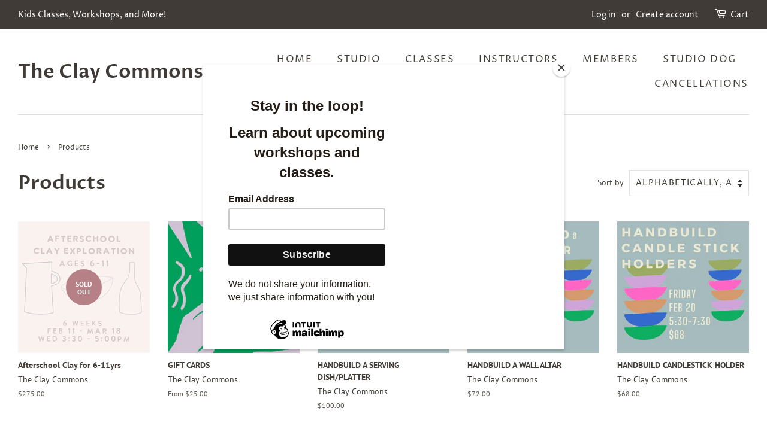

--- FILE ---
content_type: text/html; charset=utf-8
request_url: https://theclaycommons.com/collections/all
body_size: 17171
content:
<!doctype html>
<html class="no-js">
<head>

  <!-- Basic page needs ================================================== -->
  <meta charset="utf-8">
  <meta http-equiv="X-UA-Compatible" content="IE=edge,chrome=1">

  

  <!-- Title and description ================================================== -->
  <title>
  Products &ndash; The Clay Commons
  </title>

  

  <!-- Social meta ================================================== -->
  <!-- /snippets/social-meta-tags.liquid -->




<meta property="og:site_name" content="The Clay Commons">
<meta property="og:url" content="https://theclaycommons.com/collections/all">
<meta property="og:title" content="Products">
<meta property="og:type" content="product.group">
<meta property="og:description" content="The Clay Commons is a ceramic studio located in Hood River, Oregon. The studio offers classes, as well as memberships to  individuals with clay experience looking for a space to work. Our intention is to create a comfortable safe space for both budding and established ceramicists to both work and build community in.">





<meta name="twitter:card" content="summary_large_image">
<meta name="twitter:title" content="Products">
<meta name="twitter:description" content="The Clay Commons is a ceramic studio located in Hood River, Oregon. The studio offers classes, as well as memberships to  individuals with clay experience looking for a space to work. Our intention is to create a comfortable safe space for both budding and established ceramicists to both work and build community in.">


  <!-- Helpers ================================================== -->
  <link rel="canonical" href="https://theclaycommons.com/collections/all">
  <meta name="viewport" content="width=device-width,initial-scale=1">
  <meta name="theme-color" content="#b68186">

  <!-- CSS ================================================== -->
  <link href="//theclaycommons.com/cdn/shop/t/3/assets/timber.scss.css?v=135447342550923906991764204052" rel="stylesheet" type="text/css" media="all" />
  <link href="//theclaycommons.com/cdn/shop/t/3/assets/theme.scss.css?v=129620719204504168591764204052" rel="stylesheet" type="text/css" media="all" />

  <script>
    window.theme = window.theme || {};

    var theme = {
      strings: {
        addToCart: "Add to Cart",
        soldOut: "Sold Out",
        unavailable: "Unavailable",
        zoomClose: "Close (Esc)",
        zoomPrev: "Previous (Left arrow key)",
        zoomNext: "Next (Right arrow key)",
        addressError: "Error looking up that address",
        addressNoResults: "No results for that address",
        addressQueryLimit: "You have exceeded the Google API usage limit. Consider upgrading to a \u003ca href=\"https:\/\/developers.google.com\/maps\/premium\/usage-limits\"\u003ePremium Plan\u003c\/a\u003e.",
        authError: "There was a problem authenticating your Google Maps API Key."
      },
      settings: {
        // Adding some settings to allow the editor to update correctly when they are changed
        enableWideLayout: true,
        typeAccentTransform: true,
        typeAccentSpacing: true,
        baseFontSize: '16px',
        headerBaseFontSize: '32px',
        accentFontSize: '16px'
      },
      variables: {
        mediaQueryMedium: 'screen and (max-width: 768px)',
        bpSmall: false
      },
      moneyFormat: "${{amount}}"
    }

    document.documentElement.className = document.documentElement.className.replace('no-js', 'supports-js');
  </script>

  <!-- Header hook for plugins ================================================== -->
  <script>window.performance && window.performance.mark && window.performance.mark('shopify.content_for_header.start');</script><meta name="google-site-verification" content="b2H9GrCgh8Jkh9N26S6_fhN5D-yvyt8gl-EMxlmIeX8">
<meta id="shopify-digital-wallet" name="shopify-digital-wallet" content="/8819277875/digital_wallets/dialog">
<meta name="shopify-checkout-api-token" content="339cee1d0f5c317c5b11d71b658d8b21">
<meta id="in-context-paypal-metadata" data-shop-id="8819277875" data-venmo-supported="false" data-environment="production" data-locale="en_US" data-paypal-v4="true" data-currency="USD">
<link rel="alternate" type="application/atom+xml" title="Feed" href="/collections/all.atom" />
<script async="async" src="/checkouts/internal/preloads.js?locale=en-US"></script>
<link rel="preconnect" href="https://shop.app" crossorigin="anonymous">
<script async="async" src="https://shop.app/checkouts/internal/preloads.js?locale=en-US&shop_id=8819277875" crossorigin="anonymous"></script>
<script id="apple-pay-shop-capabilities" type="application/json">{"shopId":8819277875,"countryCode":"US","currencyCode":"USD","merchantCapabilities":["supports3DS"],"merchantId":"gid:\/\/shopify\/Shop\/8819277875","merchantName":"The Clay Commons","requiredBillingContactFields":["postalAddress","email","phone"],"requiredShippingContactFields":["postalAddress","email","phone"],"shippingType":"shipping","supportedNetworks":["visa","masterCard","amex","discover","elo","jcb"],"total":{"type":"pending","label":"The Clay Commons","amount":"1.00"},"shopifyPaymentsEnabled":true,"supportsSubscriptions":true}</script>
<script id="shopify-features" type="application/json">{"accessToken":"339cee1d0f5c317c5b11d71b658d8b21","betas":["rich-media-storefront-analytics"],"domain":"theclaycommons.com","predictiveSearch":true,"shopId":8819277875,"locale":"en"}</script>
<script>var Shopify = Shopify || {};
Shopify.shop = "the-clay-commons.myshopify.com";
Shopify.locale = "en";
Shopify.currency = {"active":"USD","rate":"1.0"};
Shopify.country = "US";
Shopify.theme = {"name":"Minimal with Installments message","id":139256398021,"schema_name":"Minimal","schema_version":"10.1.2","theme_store_id":380,"role":"main"};
Shopify.theme.handle = "null";
Shopify.theme.style = {"id":null,"handle":null};
Shopify.cdnHost = "theclaycommons.com/cdn";
Shopify.routes = Shopify.routes || {};
Shopify.routes.root = "/";</script>
<script type="module">!function(o){(o.Shopify=o.Shopify||{}).modules=!0}(window);</script>
<script>!function(o){function n(){var o=[];function n(){o.push(Array.prototype.slice.apply(arguments))}return n.q=o,n}var t=o.Shopify=o.Shopify||{};t.loadFeatures=n(),t.autoloadFeatures=n()}(window);</script>
<script>
  window.ShopifyPay = window.ShopifyPay || {};
  window.ShopifyPay.apiHost = "shop.app\/pay";
  window.ShopifyPay.redirectState = null;
</script>
<script id="shop-js-analytics" type="application/json">{"pageType":"collection"}</script>
<script defer="defer" async type="module" src="//theclaycommons.com/cdn/shopifycloud/shop-js/modules/v2/client.init-shop-cart-sync_BdyHc3Nr.en.esm.js"></script>
<script defer="defer" async type="module" src="//theclaycommons.com/cdn/shopifycloud/shop-js/modules/v2/chunk.common_Daul8nwZ.esm.js"></script>
<script type="module">
  await import("//theclaycommons.com/cdn/shopifycloud/shop-js/modules/v2/client.init-shop-cart-sync_BdyHc3Nr.en.esm.js");
await import("//theclaycommons.com/cdn/shopifycloud/shop-js/modules/v2/chunk.common_Daul8nwZ.esm.js");

  window.Shopify.SignInWithShop?.initShopCartSync?.({"fedCMEnabled":true,"windoidEnabled":true});

</script>
<script>
  window.Shopify = window.Shopify || {};
  if (!window.Shopify.featureAssets) window.Shopify.featureAssets = {};
  window.Shopify.featureAssets['shop-js'] = {"shop-cart-sync":["modules/v2/client.shop-cart-sync_QYOiDySF.en.esm.js","modules/v2/chunk.common_Daul8nwZ.esm.js"],"init-fed-cm":["modules/v2/client.init-fed-cm_DchLp9rc.en.esm.js","modules/v2/chunk.common_Daul8nwZ.esm.js"],"shop-button":["modules/v2/client.shop-button_OV7bAJc5.en.esm.js","modules/v2/chunk.common_Daul8nwZ.esm.js"],"init-windoid":["modules/v2/client.init-windoid_DwxFKQ8e.en.esm.js","modules/v2/chunk.common_Daul8nwZ.esm.js"],"shop-cash-offers":["modules/v2/client.shop-cash-offers_DWtL6Bq3.en.esm.js","modules/v2/chunk.common_Daul8nwZ.esm.js","modules/v2/chunk.modal_CQq8HTM6.esm.js"],"shop-toast-manager":["modules/v2/client.shop-toast-manager_CX9r1SjA.en.esm.js","modules/v2/chunk.common_Daul8nwZ.esm.js"],"init-shop-email-lookup-coordinator":["modules/v2/client.init-shop-email-lookup-coordinator_UhKnw74l.en.esm.js","modules/v2/chunk.common_Daul8nwZ.esm.js"],"pay-button":["modules/v2/client.pay-button_DzxNnLDY.en.esm.js","modules/v2/chunk.common_Daul8nwZ.esm.js"],"avatar":["modules/v2/client.avatar_BTnouDA3.en.esm.js"],"init-shop-cart-sync":["modules/v2/client.init-shop-cart-sync_BdyHc3Nr.en.esm.js","modules/v2/chunk.common_Daul8nwZ.esm.js"],"shop-login-button":["modules/v2/client.shop-login-button_D8B466_1.en.esm.js","modules/v2/chunk.common_Daul8nwZ.esm.js","modules/v2/chunk.modal_CQq8HTM6.esm.js"],"init-customer-accounts-sign-up":["modules/v2/client.init-customer-accounts-sign-up_C8fpPm4i.en.esm.js","modules/v2/client.shop-login-button_D8B466_1.en.esm.js","modules/v2/chunk.common_Daul8nwZ.esm.js","modules/v2/chunk.modal_CQq8HTM6.esm.js"],"init-shop-for-new-customer-accounts":["modules/v2/client.init-shop-for-new-customer-accounts_CVTO0Ztu.en.esm.js","modules/v2/client.shop-login-button_D8B466_1.en.esm.js","modules/v2/chunk.common_Daul8nwZ.esm.js","modules/v2/chunk.modal_CQq8HTM6.esm.js"],"init-customer-accounts":["modules/v2/client.init-customer-accounts_dRgKMfrE.en.esm.js","modules/v2/client.shop-login-button_D8B466_1.en.esm.js","modules/v2/chunk.common_Daul8nwZ.esm.js","modules/v2/chunk.modal_CQq8HTM6.esm.js"],"shop-follow-button":["modules/v2/client.shop-follow-button_CkZpjEct.en.esm.js","modules/v2/chunk.common_Daul8nwZ.esm.js","modules/v2/chunk.modal_CQq8HTM6.esm.js"],"lead-capture":["modules/v2/client.lead-capture_BntHBhfp.en.esm.js","modules/v2/chunk.common_Daul8nwZ.esm.js","modules/v2/chunk.modal_CQq8HTM6.esm.js"],"checkout-modal":["modules/v2/client.checkout-modal_CfxcYbTm.en.esm.js","modules/v2/chunk.common_Daul8nwZ.esm.js","modules/v2/chunk.modal_CQq8HTM6.esm.js"],"shop-login":["modules/v2/client.shop-login_Da4GZ2H6.en.esm.js","modules/v2/chunk.common_Daul8nwZ.esm.js","modules/v2/chunk.modal_CQq8HTM6.esm.js"],"payment-terms":["modules/v2/client.payment-terms_MV4M3zvL.en.esm.js","modules/v2/chunk.common_Daul8nwZ.esm.js","modules/v2/chunk.modal_CQq8HTM6.esm.js"]};
</script>
<script>(function() {
  var isLoaded = false;
  function asyncLoad() {
    if (isLoaded) return;
    isLoaded = true;
    var urls = ["https:\/\/chimpstatic.com\/mcjs-connected\/js\/users\/848ac35ea0b9b2d1f2ac52d9b\/c8c85c53f01fa81916083fb53.js?shop=the-clay-commons.myshopify.com"];
    for (var i = 0; i < urls.length; i++) {
      var s = document.createElement('script');
      s.type = 'text/javascript';
      s.async = true;
      s.src = urls[i];
      var x = document.getElementsByTagName('script')[0];
      x.parentNode.insertBefore(s, x);
    }
  };
  if(window.attachEvent) {
    window.attachEvent('onload', asyncLoad);
  } else {
    window.addEventListener('load', asyncLoad, false);
  }
})();</script>
<script id="__st">var __st={"a":8819277875,"offset":-28800,"reqid":"183c570a-a260-4ab6-9f07-ebff34be8634-1768985191","pageurl":"theclaycommons.com\/collections\/all","u":"6abfdf89640d","p":"collection"};</script>
<script>window.ShopifyPaypalV4VisibilityTracking = true;</script>
<script id="captcha-bootstrap">!function(){'use strict';const t='contact',e='account',n='new_comment',o=[[t,t],['blogs',n],['comments',n],[t,'customer']],c=[[e,'customer_login'],[e,'guest_login'],[e,'recover_customer_password'],[e,'create_customer']],r=t=>t.map((([t,e])=>`form[action*='/${t}']:not([data-nocaptcha='true']) input[name='form_type'][value='${e}']`)).join(','),a=t=>()=>t?[...document.querySelectorAll(t)].map((t=>t.form)):[];function s(){const t=[...o],e=r(t);return a(e)}const i='password',u='form_key',d=['recaptcha-v3-token','g-recaptcha-response','h-captcha-response',i],f=()=>{try{return window.sessionStorage}catch{return}},m='__shopify_v',_=t=>t.elements[u];function p(t,e,n=!1){try{const o=window.sessionStorage,c=JSON.parse(o.getItem(e)),{data:r}=function(t){const{data:e,action:n}=t;return t[m]||n?{data:e,action:n}:{data:t,action:n}}(c);for(const[e,n]of Object.entries(r))t.elements[e]&&(t.elements[e].value=n);n&&o.removeItem(e)}catch(o){console.error('form repopulation failed',{error:o})}}const l='form_type',E='cptcha';function T(t){t.dataset[E]=!0}const w=window,h=w.document,L='Shopify',v='ce_forms',y='captcha';let A=!1;((t,e)=>{const n=(g='f06e6c50-85a8-45c8-87d0-21a2b65856fe',I='https://cdn.shopify.com/shopifycloud/storefront-forms-hcaptcha/ce_storefront_forms_captcha_hcaptcha.v1.5.2.iife.js',D={infoText:'Protected by hCaptcha',privacyText:'Privacy',termsText:'Terms'},(t,e,n)=>{const o=w[L][v],c=o.bindForm;if(c)return c(t,g,e,D).then(n);var r;o.q.push([[t,g,e,D],n]),r=I,A||(h.body.append(Object.assign(h.createElement('script'),{id:'captcha-provider',async:!0,src:r})),A=!0)});var g,I,D;w[L]=w[L]||{},w[L][v]=w[L][v]||{},w[L][v].q=[],w[L][y]=w[L][y]||{},w[L][y].protect=function(t,e){n(t,void 0,e),T(t)},Object.freeze(w[L][y]),function(t,e,n,w,h,L){const[v,y,A,g]=function(t,e,n){const i=e?o:[],u=t?c:[],d=[...i,...u],f=r(d),m=r(i),_=r(d.filter((([t,e])=>n.includes(e))));return[a(f),a(m),a(_),s()]}(w,h,L),I=t=>{const e=t.target;return e instanceof HTMLFormElement?e:e&&e.form},D=t=>v().includes(t);t.addEventListener('submit',(t=>{const e=I(t);if(!e)return;const n=D(e)&&!e.dataset.hcaptchaBound&&!e.dataset.recaptchaBound,o=_(e),c=g().includes(e)&&(!o||!o.value);(n||c)&&t.preventDefault(),c&&!n&&(function(t){try{if(!f())return;!function(t){const e=f();if(!e)return;const n=_(t);if(!n)return;const o=n.value;o&&e.removeItem(o)}(t);const e=Array.from(Array(32),(()=>Math.random().toString(36)[2])).join('');!function(t,e){_(t)||t.append(Object.assign(document.createElement('input'),{type:'hidden',name:u})),t.elements[u].value=e}(t,e),function(t,e){const n=f();if(!n)return;const o=[...t.querySelectorAll(`input[type='${i}']`)].map((({name:t})=>t)),c=[...d,...o],r={};for(const[a,s]of new FormData(t).entries())c.includes(a)||(r[a]=s);n.setItem(e,JSON.stringify({[m]:1,action:t.action,data:r}))}(t,e)}catch(e){console.error('failed to persist form',e)}}(e),e.submit())}));const S=(t,e)=>{t&&!t.dataset[E]&&(n(t,e.some((e=>e===t))),T(t))};for(const o of['focusin','change'])t.addEventListener(o,(t=>{const e=I(t);D(e)&&S(e,y())}));const B=e.get('form_key'),M=e.get(l),P=B&&M;t.addEventListener('DOMContentLoaded',(()=>{const t=y();if(P)for(const e of t)e.elements[l].value===M&&p(e,B);[...new Set([...A(),...v().filter((t=>'true'===t.dataset.shopifyCaptcha))])].forEach((e=>S(e,t)))}))}(h,new URLSearchParams(w.location.search),n,t,e,['guest_login'])})(!0,!0)}();</script>
<script integrity="sha256-4kQ18oKyAcykRKYeNunJcIwy7WH5gtpwJnB7kiuLZ1E=" data-source-attribution="shopify.loadfeatures" defer="defer" src="//theclaycommons.com/cdn/shopifycloud/storefront/assets/storefront/load_feature-a0a9edcb.js" crossorigin="anonymous"></script>
<script crossorigin="anonymous" defer="defer" src="//theclaycommons.com/cdn/shopifycloud/storefront/assets/shopify_pay/storefront-65b4c6d7.js?v=20250812"></script>
<script data-source-attribution="shopify.dynamic_checkout.dynamic.init">var Shopify=Shopify||{};Shopify.PaymentButton=Shopify.PaymentButton||{isStorefrontPortableWallets:!0,init:function(){window.Shopify.PaymentButton.init=function(){};var t=document.createElement("script");t.src="https://theclaycommons.com/cdn/shopifycloud/portable-wallets/latest/portable-wallets.en.js",t.type="module",document.head.appendChild(t)}};
</script>
<script data-source-attribution="shopify.dynamic_checkout.buyer_consent">
  function portableWalletsHideBuyerConsent(e){var t=document.getElementById("shopify-buyer-consent"),n=document.getElementById("shopify-subscription-policy-button");t&&n&&(t.classList.add("hidden"),t.setAttribute("aria-hidden","true"),n.removeEventListener("click",e))}function portableWalletsShowBuyerConsent(e){var t=document.getElementById("shopify-buyer-consent"),n=document.getElementById("shopify-subscription-policy-button");t&&n&&(t.classList.remove("hidden"),t.removeAttribute("aria-hidden"),n.addEventListener("click",e))}window.Shopify?.PaymentButton&&(window.Shopify.PaymentButton.hideBuyerConsent=portableWalletsHideBuyerConsent,window.Shopify.PaymentButton.showBuyerConsent=portableWalletsShowBuyerConsent);
</script>
<script data-source-attribution="shopify.dynamic_checkout.cart.bootstrap">document.addEventListener("DOMContentLoaded",(function(){function t(){return document.querySelector("shopify-accelerated-checkout-cart, shopify-accelerated-checkout")}if(t())Shopify.PaymentButton.init();else{new MutationObserver((function(e,n){t()&&(Shopify.PaymentButton.init(),n.disconnect())})).observe(document.body,{childList:!0,subtree:!0})}}));
</script>
<link id="shopify-accelerated-checkout-styles" rel="stylesheet" media="screen" href="https://theclaycommons.com/cdn/shopifycloud/portable-wallets/latest/accelerated-checkout-backwards-compat.css" crossorigin="anonymous">
<style id="shopify-accelerated-checkout-cart">
        #shopify-buyer-consent {
  margin-top: 1em;
  display: inline-block;
  width: 100%;
}

#shopify-buyer-consent.hidden {
  display: none;
}

#shopify-subscription-policy-button {
  background: none;
  border: none;
  padding: 0;
  text-decoration: underline;
  font-size: inherit;
  cursor: pointer;
}

#shopify-subscription-policy-button::before {
  box-shadow: none;
}

      </style>

<script>window.performance && window.performance.mark && window.performance.mark('shopify.content_for_header.end');</script>

  <script src="//theclaycommons.com/cdn/shop/t/3/assets/jquery-2.2.3.min.js?v=58211863146907186831721609161" type="text/javascript"></script>

  <script src="//theclaycommons.com/cdn/shop/t/3/assets/lazysizes.min.js?v=155223123402716617051721609161" async="async"></script>

  
  

<link href="https://monorail-edge.shopifysvc.com" rel="dns-prefetch">
<script>(function(){if ("sendBeacon" in navigator && "performance" in window) {try {var session_token_from_headers = performance.getEntriesByType('navigation')[0].serverTiming.find(x => x.name == '_s').description;} catch {var session_token_from_headers = undefined;}var session_cookie_matches = document.cookie.match(/_shopify_s=([^;]*)/);var session_token_from_cookie = session_cookie_matches && session_cookie_matches.length === 2 ? session_cookie_matches[1] : "";var session_token = session_token_from_headers || session_token_from_cookie || "";function handle_abandonment_event(e) {var entries = performance.getEntries().filter(function(entry) {return /monorail-edge.shopifysvc.com/.test(entry.name);});if (!window.abandonment_tracked && entries.length === 0) {window.abandonment_tracked = true;var currentMs = Date.now();var navigation_start = performance.timing.navigationStart;var payload = {shop_id: 8819277875,url: window.location.href,navigation_start,duration: currentMs - navigation_start,session_token,page_type: "collection"};window.navigator.sendBeacon("https://monorail-edge.shopifysvc.com/v1/produce", JSON.stringify({schema_id: "online_store_buyer_site_abandonment/1.1",payload: payload,metadata: {event_created_at_ms: currentMs,event_sent_at_ms: currentMs}}));}}window.addEventListener('pagehide', handle_abandonment_event);}}());</script>
<script id="web-pixels-manager-setup">(function e(e,d,r,n,o){if(void 0===o&&(o={}),!Boolean(null===(a=null===(i=window.Shopify)||void 0===i?void 0:i.analytics)||void 0===a?void 0:a.replayQueue)){var i,a;window.Shopify=window.Shopify||{};var t=window.Shopify;t.analytics=t.analytics||{};var s=t.analytics;s.replayQueue=[],s.publish=function(e,d,r){return s.replayQueue.push([e,d,r]),!0};try{self.performance.mark("wpm:start")}catch(e){}var l=function(){var e={modern:/Edge?\/(1{2}[4-9]|1[2-9]\d|[2-9]\d{2}|\d{4,})\.\d+(\.\d+|)|Firefox\/(1{2}[4-9]|1[2-9]\d|[2-9]\d{2}|\d{4,})\.\d+(\.\d+|)|Chrom(ium|e)\/(9{2}|\d{3,})\.\d+(\.\d+|)|(Maci|X1{2}).+ Version\/(15\.\d+|(1[6-9]|[2-9]\d|\d{3,})\.\d+)([,.]\d+|)( \(\w+\)|)( Mobile\/\w+|) Safari\/|Chrome.+OPR\/(9{2}|\d{3,})\.\d+\.\d+|(CPU[ +]OS|iPhone[ +]OS|CPU[ +]iPhone|CPU IPhone OS|CPU iPad OS)[ +]+(15[._]\d+|(1[6-9]|[2-9]\d|\d{3,})[._]\d+)([._]\d+|)|Android:?[ /-](13[3-9]|1[4-9]\d|[2-9]\d{2}|\d{4,})(\.\d+|)(\.\d+|)|Android.+Firefox\/(13[5-9]|1[4-9]\d|[2-9]\d{2}|\d{4,})\.\d+(\.\d+|)|Android.+Chrom(ium|e)\/(13[3-9]|1[4-9]\d|[2-9]\d{2}|\d{4,})\.\d+(\.\d+|)|SamsungBrowser\/([2-9]\d|\d{3,})\.\d+/,legacy:/Edge?\/(1[6-9]|[2-9]\d|\d{3,})\.\d+(\.\d+|)|Firefox\/(5[4-9]|[6-9]\d|\d{3,})\.\d+(\.\d+|)|Chrom(ium|e)\/(5[1-9]|[6-9]\d|\d{3,})\.\d+(\.\d+|)([\d.]+$|.*Safari\/(?![\d.]+ Edge\/[\d.]+$))|(Maci|X1{2}).+ Version\/(10\.\d+|(1[1-9]|[2-9]\d|\d{3,})\.\d+)([,.]\d+|)( \(\w+\)|)( Mobile\/\w+|) Safari\/|Chrome.+OPR\/(3[89]|[4-9]\d|\d{3,})\.\d+\.\d+|(CPU[ +]OS|iPhone[ +]OS|CPU[ +]iPhone|CPU IPhone OS|CPU iPad OS)[ +]+(10[._]\d+|(1[1-9]|[2-9]\d|\d{3,})[._]\d+)([._]\d+|)|Android:?[ /-](13[3-9]|1[4-9]\d|[2-9]\d{2}|\d{4,})(\.\d+|)(\.\d+|)|Mobile Safari.+OPR\/([89]\d|\d{3,})\.\d+\.\d+|Android.+Firefox\/(13[5-9]|1[4-9]\d|[2-9]\d{2}|\d{4,})\.\d+(\.\d+|)|Android.+Chrom(ium|e)\/(13[3-9]|1[4-9]\d|[2-9]\d{2}|\d{4,})\.\d+(\.\d+|)|Android.+(UC? ?Browser|UCWEB|U3)[ /]?(15\.([5-9]|\d{2,})|(1[6-9]|[2-9]\d|\d{3,})\.\d+)\.\d+|SamsungBrowser\/(5\.\d+|([6-9]|\d{2,})\.\d+)|Android.+MQ{2}Browser\/(14(\.(9|\d{2,})|)|(1[5-9]|[2-9]\d|\d{3,})(\.\d+|))(\.\d+|)|K[Aa][Ii]OS\/(3\.\d+|([4-9]|\d{2,})\.\d+)(\.\d+|)/},d=e.modern,r=e.legacy,n=navigator.userAgent;return n.match(d)?"modern":n.match(r)?"legacy":"unknown"}(),u="modern"===l?"modern":"legacy",c=(null!=n?n:{modern:"",legacy:""})[u],f=function(e){return[e.baseUrl,"/wpm","/b",e.hashVersion,"modern"===e.buildTarget?"m":"l",".js"].join("")}({baseUrl:d,hashVersion:r,buildTarget:u}),m=function(e){var d=e.version,r=e.bundleTarget,n=e.surface,o=e.pageUrl,i=e.monorailEndpoint;return{emit:function(e){var a=e.status,t=e.errorMsg,s=(new Date).getTime(),l=JSON.stringify({metadata:{event_sent_at_ms:s},events:[{schema_id:"web_pixels_manager_load/3.1",payload:{version:d,bundle_target:r,page_url:o,status:a,surface:n,error_msg:t},metadata:{event_created_at_ms:s}}]});if(!i)return console&&console.warn&&console.warn("[Web Pixels Manager] No Monorail endpoint provided, skipping logging."),!1;try{return self.navigator.sendBeacon.bind(self.navigator)(i,l)}catch(e){}var u=new XMLHttpRequest;try{return u.open("POST",i,!0),u.setRequestHeader("Content-Type","text/plain"),u.send(l),!0}catch(e){return console&&console.warn&&console.warn("[Web Pixels Manager] Got an unhandled error while logging to Monorail."),!1}}}}({version:r,bundleTarget:l,surface:e.surface,pageUrl:self.location.href,monorailEndpoint:e.monorailEndpoint});try{o.browserTarget=l,function(e){var d=e.src,r=e.async,n=void 0===r||r,o=e.onload,i=e.onerror,a=e.sri,t=e.scriptDataAttributes,s=void 0===t?{}:t,l=document.createElement("script"),u=document.querySelector("head"),c=document.querySelector("body");if(l.async=n,l.src=d,a&&(l.integrity=a,l.crossOrigin="anonymous"),s)for(var f in s)if(Object.prototype.hasOwnProperty.call(s,f))try{l.dataset[f]=s[f]}catch(e){}if(o&&l.addEventListener("load",o),i&&l.addEventListener("error",i),u)u.appendChild(l);else{if(!c)throw new Error("Did not find a head or body element to append the script");c.appendChild(l)}}({src:f,async:!0,onload:function(){if(!function(){var e,d;return Boolean(null===(d=null===(e=window.Shopify)||void 0===e?void 0:e.analytics)||void 0===d?void 0:d.initialized)}()){var d=window.webPixelsManager.init(e)||void 0;if(d){var r=window.Shopify.analytics;r.replayQueue.forEach((function(e){var r=e[0],n=e[1],o=e[2];d.publishCustomEvent(r,n,o)})),r.replayQueue=[],r.publish=d.publishCustomEvent,r.visitor=d.visitor,r.initialized=!0}}},onerror:function(){return m.emit({status:"failed",errorMsg:"".concat(f," has failed to load")})},sri:function(e){var d=/^sha384-[A-Za-z0-9+/=]+$/;return"string"==typeof e&&d.test(e)}(c)?c:"",scriptDataAttributes:o}),m.emit({status:"loading"})}catch(e){m.emit({status:"failed",errorMsg:(null==e?void 0:e.message)||"Unknown error"})}}})({shopId: 8819277875,storefrontBaseUrl: "https://theclaycommons.com",extensionsBaseUrl: "https://extensions.shopifycdn.com/cdn/shopifycloud/web-pixels-manager",monorailEndpoint: "https://monorail-edge.shopifysvc.com/unstable/produce_batch",surface: "storefront-renderer",enabledBetaFlags: ["2dca8a86"],webPixelsConfigList: [{"id":"778993861","configuration":"{\"config\":\"{\\\"pixel_id\\\":\\\"GT-MB64NQL5\\\",\\\"target_country\\\":\\\"US\\\",\\\"gtag_events\\\":[{\\\"type\\\":\\\"view_item\\\",\\\"action_label\\\":\\\"MC-HC92994F16\\\"},{\\\"type\\\":\\\"purchase\\\",\\\"action_label\\\":\\\"MC-HC92994F16\\\"},{\\\"type\\\":\\\"page_view\\\",\\\"action_label\\\":\\\"MC-HC92994F16\\\"}],\\\"enable_monitoring_mode\\\":false}\"}","eventPayloadVersion":"v1","runtimeContext":"OPEN","scriptVersion":"b2a88bafab3e21179ed38636efcd8a93","type":"APP","apiClientId":1780363,"privacyPurposes":[],"dataSharingAdjustments":{"protectedCustomerApprovalScopes":["read_customer_address","read_customer_email","read_customer_name","read_customer_personal_data","read_customer_phone"]}},{"id":"83951813","eventPayloadVersion":"v1","runtimeContext":"LAX","scriptVersion":"1","type":"CUSTOM","privacyPurposes":["ANALYTICS"],"name":"Google Analytics tag (migrated)"},{"id":"shopify-app-pixel","configuration":"{}","eventPayloadVersion":"v1","runtimeContext":"STRICT","scriptVersion":"0450","apiClientId":"shopify-pixel","type":"APP","privacyPurposes":["ANALYTICS","MARKETING"]},{"id":"shopify-custom-pixel","eventPayloadVersion":"v1","runtimeContext":"LAX","scriptVersion":"0450","apiClientId":"shopify-pixel","type":"CUSTOM","privacyPurposes":["ANALYTICS","MARKETING"]}],isMerchantRequest: false,initData: {"shop":{"name":"The Clay Commons","paymentSettings":{"currencyCode":"USD"},"myshopifyDomain":"the-clay-commons.myshopify.com","countryCode":"US","storefrontUrl":"https:\/\/theclaycommons.com"},"customer":null,"cart":null,"checkout":null,"productVariants":[],"purchasingCompany":null},},"https://theclaycommons.com/cdn","fcfee988w5aeb613cpc8e4bc33m6693e112",{"modern":"","legacy":""},{"shopId":"8819277875","storefrontBaseUrl":"https:\/\/theclaycommons.com","extensionBaseUrl":"https:\/\/extensions.shopifycdn.com\/cdn\/shopifycloud\/web-pixels-manager","surface":"storefront-renderer","enabledBetaFlags":"[\"2dca8a86\"]","isMerchantRequest":"false","hashVersion":"fcfee988w5aeb613cpc8e4bc33m6693e112","publish":"custom","events":"[[\"page_viewed\",{}],[\"collection_viewed\",{\"collection\":{\"id\":\"\",\"title\":\"Products\",\"productVariants\":[{\"price\":{\"amount\":275.0,\"currencyCode\":\"USD\"},\"product\":{\"title\":\"Afterschool Clay for 6-11yrs\",\"vendor\":\"The Clay Commons\",\"id\":\"8240129179845\",\"untranslatedTitle\":\"Afterschool Clay for 6-11yrs\",\"url\":\"\/products\/copy-spots-added-february-12-6pm-summer-6-week-wheel-throwing-mondays-6-8-30pm\",\"type\":\"Class\"},\"id\":\"45013642936517\",\"image\":{\"src\":\"\/\/theclaycommons.com\/cdn\/shop\/files\/Mondays_Clay_Play.png?v=1764211163\"},\"sku\":null,\"title\":\"Default Title\",\"untranslatedTitle\":\"Default Title\"},{\"price\":{\"amount\":25.0,\"currencyCode\":\"USD\"},\"product\":{\"title\":\"GIFT CARDS\",\"vendor\":\"The Clay Commons\",\"id\":\"4415929450579\",\"untranslatedTitle\":\"GIFT CARDS\",\"url\":\"\/products\/gift-card\",\"type\":\"Gift Card\"},\"id\":\"31605626765395\",\"image\":{\"src\":\"\/\/theclaycommons.com\/cdn\/shop\/products\/gift_card.png?v=1726853639\"},\"sku\":\"\",\"title\":\"$25 USD\",\"untranslatedTitle\":\"$25 USD\"},{\"price\":{\"amount\":100.0,\"currencyCode\":\"USD\"},\"product\":{\"title\":\"HANDBUILD A SERVING DISH\/PLATTER\",\"vendor\":\"The Clay Commons\",\"id\":\"8516394025157\",\"untranslatedTitle\":\"HANDBUILD A SERVING DISH\/PLATTER\",\"url\":\"\/products\/handbuild-a-serving-dishg\",\"type\":\"Class\"},\"id\":\"45407120490693\",\"image\":{\"src\":\"\/\/theclaycommons.com\/cdn\/shop\/files\/SpringClayClasses_20.png?v=1764212960\"},\"sku\":null,\"title\":\"FEBRUARY 21 \/ 2:30-5:30\",\"untranslatedTitle\":\"FEBRUARY 21 \/ 2:30-5:30\"},{\"price\":{\"amount\":72.0,\"currencyCode\":\"USD\"},\"product\":{\"title\":\"HANDBUILD A WALL ALTAR\",\"vendor\":\"The Clay Commons\",\"id\":\"8461493305541\",\"untranslatedTitle\":\"HANDBUILD A WALL ALTAR\",\"url\":\"\/products\/handbuild-air-plant-holder-wall-altar\",\"type\":\"Class\"},\"id\":\"45240490754245\",\"image\":{\"src\":\"\/\/theclaycommons.com\/cdn\/shop\/files\/Spring_Clay_Classes_25_d21c6e4e-3a6e-470f-943a-ab20e7075522.png?v=1768437396\"},\"sku\":null,\"title\":\"February 13 \/ 5:30-7:30pm\",\"untranslatedTitle\":\"February 13 \/ 5:30-7:30pm\"},{\"price\":{\"amount\":68.0,\"currencyCode\":\"USD\"},\"product\":{\"title\":\"HANDBUILD CANDLESTICK HOLDER\",\"vendor\":\"The Clay Commons\",\"id\":\"8461493436613\",\"untranslatedTitle\":\"HANDBUILD CANDLESTICK HOLDER\",\"url\":\"\/products\/handbuild-air-plant-holder-wall-altar-copy\",\"type\":\"Class\"},\"id\":\"45240491376837\",\"image\":{\"src\":\"\/\/theclaycommons.com\/cdn\/shop\/files\/Spring_Clay_Classes_27.png?v=1768437252\"},\"sku\":null,\"title\":\"February 20 \/ 5:30-7:30\",\"untranslatedTitle\":\"February 20 \/ 5:30-7:30\"},{\"price\":{\"amount\":100.0,\"currencyCode\":\"USD\"},\"product\":{\"title\":\"HANDBUILD DOG DISHES\",\"vendor\":\"The Clay Commons\",\"id\":\"8461492486341\",\"untranslatedTitle\":\"HANDBUILD DOG DISHES\",\"url\":\"\/products\/handbuild-dog-dishes\",\"type\":\"Class\"},\"id\":\"45240484298949\",\"image\":{\"src\":\"\/\/theclaycommons.com\/cdn\/shop\/files\/SpringClayClasses_22.png?v=1764210811\"},\"sku\":null,\"title\":\"February 7 \/ 2:30-5:30\",\"untranslatedTitle\":\"February 7 \/ 2:30-5:30\"},{\"price\":{\"amount\":455.0,\"currencyCode\":\"USD\"},\"product\":{\"title\":\"HANDBUILDING \/ MIXED LEVEL\/ 8 WEEKS \/ TUESDAY 10-12:30\",\"vendor\":\"The Clay Commons\",\"id\":\"8395747098821\",\"untranslatedTitle\":\"HANDBUILDING \/ MIXED LEVEL\/ 8 WEEKS \/ TUESDAY 10-12:30\",\"url\":\"\/products\/handbuilding-wednesday-10-12-30-6-weeks\",\"type\":\"Class\"},\"id\":\"44992251166917\",\"image\":{\"src\":\"\/\/theclaycommons.com\/cdn\/shop\/files\/D3B2B9B3-06BA-40BF-8F14-31D3837A9BED.jpg?v=1739380831\"},\"sku\":null,\"title\":\"Default Title\",\"untranslatedTitle\":\"Default Title\"},{\"price\":{\"amount\":58.0,\"currencyCode\":\"USD\"},\"product\":{\"title\":\"HANDBUILDING A SOAP DISH\",\"vendor\":\"The Clay Commons\",\"id\":\"8078357561541\",\"untranslatedTitle\":\"HANDBUILDING A SOAP DISH\",\"url\":\"\/products\/hand-building-101-make-a-mug\",\"type\":\"Class\"},\"id\":\"44024397725893\",\"image\":{\"src\":\"\/\/theclaycommons.com\/cdn\/shop\/files\/Spring_Clay_Classes_28_29c31683-7952-4b4c-9ded-b2f81c7fe250.png?v=1768438015\"},\"sku\":null,\"title\":\"MARCH 6 \/ 5:30-7\",\"untranslatedTitle\":\"MARCH 6 \/ 5:30-7\"},{\"price\":{\"amount\":325.0,\"currencyCode\":\"USD\"},\"product\":{\"title\":\"HANDBUILDING: COILS \/ MIXED LEVEL \/ 5 WEEKS \/ TUESDAY 6-8:30PM\",\"vendor\":\"The Clay Commons\",\"id\":\"8226028290245\",\"untranslatedTitle\":\"HANDBUILDING: COILS \/ MIXED LEVEL \/ 5 WEEKS \/ TUESDAY 6-8:30PM\",\"url\":\"\/products\/summer-6-week-handbuilding-mondays-6-8-30pm-copy\",\"type\":\"Class\"},\"id\":\"44457315664069\",\"image\":{\"src\":\"\/\/theclaycommons.com\/cdn\/shop\/files\/74B6A368-9DA5-4DD3-8C0F-38AC434C071C.jpg?v=1764705101\"},\"sku\":null,\"title\":\"Default Title\",\"untranslatedTitle\":\"Default Title\"},{\"price\":{\"amount\":415.0,\"currencyCode\":\"USD\"},\"product\":{\"title\":\"HANDBUILDING: PINCH, COIL, SLAB \/ MIXED LEVEL \/  7 WEEKS \/ TUESDAY 6-8:30\",\"vendor\":\"The Clay Commons\",\"id\":\"8311810719941\",\"untranslatedTitle\":\"HANDBUILDING: PINCH, COIL, SLAB \/ MIXED LEVEL \/  7 WEEKS \/ TUESDAY 6-8:30\",\"url\":\"\/products\/summer-series-6-week-handbuilding-tuesdays-10-12-30\",\"type\":\"Class\"},\"id\":\"44679095550149\",\"image\":{\"src\":\"\/\/theclaycommons.com\/cdn\/shop\/files\/D3B2B9B3-06BA-40BF-8F14-31D3837A9BED.jpg?v=1739380831\"},\"sku\":null,\"title\":\"Default Title\",\"untranslatedTitle\":\"Default Title\"},{\"price\":{\"amount\":125.0,\"currencyCode\":\"USD\"},\"product\":{\"title\":\"INDIVIDUAL LESSON\",\"vendor\":\"The Clay Commons\",\"id\":\"1952996917299\",\"untranslatedTitle\":\"INDIVIDUAL LESSON\",\"url\":\"\/products\/individual-lessons\",\"type\":\"Class\"},\"id\":\"42407070204101\",\"image\":{\"src\":\"\/\/theclaycommons.com\/cdn\/shop\/products\/individual_classes.png?v=1726853668\"},\"sku\":\"\",\"title\":\"Wheel Throwing \/ Beginner\",\"untranslatedTitle\":\"Wheel Throwing \/ Beginner\"},{\"price\":{\"amount\":200.0,\"currencyCode\":\"USD\"},\"product\":{\"title\":\"LESSON FOR TWO\",\"vendor\":\"The Clay Commons\",\"id\":\"6227487457477\",\"untranslatedTitle\":\"LESSON FOR TWO\",\"url\":\"\/products\/private-date-night-for-2\",\"type\":\"Class\"},\"id\":\"42407073284293\",\"image\":{\"src\":\"\/\/theclaycommons.com\/cdn\/shop\/products\/classes_for_two_6ff321d1-c359-42d4-a8e3-66c3f50e7079.png?v=1726853993\"},\"sku\":\"\",\"title\":\"Wheel Throwing\",\"untranslatedTitle\":\"Wheel Throwing\"},{\"price\":{\"amount\":320.0,\"currencyCode\":\"USD\"},\"product\":{\"title\":\"PARTIES\/TEAM BUILDING\",\"vendor\":\"The Clay Commons\",\"id\":\"1936317022259\",\"untranslatedTitle\":\"PARTIES\/TEAM BUILDING\",\"url\":\"\/products\/special-events-private-parties\",\"type\":\"Class\"},\"id\":\"41238814294213\",\"image\":{\"src\":\"\/\/theclaycommons.com\/cdn\/shop\/products\/private_events.png?v=1726854028\"},\"sku\":\"\",\"title\":\"3-4\",\"untranslatedTitle\":\"3-4\"},{\"price\":{\"amount\":180.0,\"currencyCode\":\"USD\"},\"product\":{\"title\":\"SKILL BUILDING: WHEEL THROWN SETS\",\"vendor\":\"The Clay Commons\",\"id\":\"8033983758533\",\"untranslatedTitle\":\"SKILL BUILDING: WHEEL THROWN SETS\",\"url\":\"\/products\/workshop-learn-how-to-throw-tableware-sets\",\"type\":\"Class\"},\"id\":\"43888618963141\",\"image\":{\"src\":\"\/\/theclaycommons.com\/cdn\/shop\/files\/Spring_Clay_Classes_17.png?v=1764209739\"},\"sku\":\"\",\"title\":\"Default Title\",\"untranslatedTitle\":\"Default Title\"},{\"price\":{\"amount\":75.0,\"currencyCode\":\"USD\"},\"product\":{\"title\":\"TRY IT \/ WHEEL THROWING 101\",\"vendor\":\"The Clay Commons\",\"id\":\"1936145186867\",\"untranslatedTitle\":\"TRY IT \/ WHEEL THROWING 101\",\"url\":\"\/products\/wheel-throwing-one-time\",\"type\":\"Class\"},\"id\":\"45352421195973\",\"image\":{\"src\":\"\/\/theclaycommons.com\/cdn\/shop\/files\/Spring_Clay_Classes_39.png?v=1768437757\"},\"sku\":null,\"title\":\"February 7 \/ 4-6\",\"untranslatedTitle\":\"February 7 \/ 4-6\"},{\"price\":{\"amount\":75.0,\"currencyCode\":\"USD\"},\"product\":{\"title\":\"VALENTINE'S WHEEL THROWING TRY IT NIGHTS\",\"vendor\":\"The Clay Commons\",\"id\":\"8565555691717\",\"untranslatedTitle\":\"VALENTINE'S WHEEL THROWING TRY IT NIGHTS\",\"url\":\"\/products\/valentines-wheel-throwing-try-it-night\",\"type\":\"Class\"},\"id\":\"45633419411653\",\"image\":{\"src\":\"\/\/theclaycommons.com\/cdn\/shop\/files\/Spring_Clay_Classes_29_6ab181ee-21e3-430e-9bb9-1e36e40ba4f3.png?v=1768437757\"},\"sku\":null,\"title\":\"February 13 \/ 6-8\",\"untranslatedTitle\":\"February 13 \/ 6-8\"},{\"price\":{\"amount\":650.0,\"currencyCode\":\"USD\"},\"product\":{\"title\":\"WHEEL THROWING \/ BEGINNER \u0026 MIXED \/ 12 WEEKS \/ TUESDAY 6-8:30PM\",\"vendor\":\"The Clay Commons\",\"id\":\"8311806427333\",\"untranslatedTitle\":\"WHEEL THROWING \/ BEGINNER \u0026 MIXED \/ 12 WEEKS \/ TUESDAY 6-8:30PM\",\"url\":\"\/products\/summer-series-6-week-wheel-throwing-tuesdays-6-8-30pm\",\"type\":\"Class\"},\"id\":\"44679078314181\",\"image\":{\"src\":\"\/\/theclaycommons.com\/cdn\/shop\/products\/wheel_throwing.png?v=1763311287\"},\"sku\":null,\"title\":\"Default Title\",\"untranslatedTitle\":\"Default Title\"},{\"price\":{\"amount\":650.0,\"currencyCode\":\"USD\"},\"product\":{\"title\":\"WHEEL THROWING \/ BEGINNER \u0026 MIXED \/ 12 WEEKS \/ WEDNESDAY 6-8:30PM\",\"vendor\":\"The Clay Commons\",\"id\":\"8507499839685\",\"untranslatedTitle\":\"WHEEL THROWING \/ BEGINNER \u0026 MIXED \/ 12 WEEKS \/ WEDNESDAY 6-8:30PM\",\"url\":\"\/products\/wheel-throwing-beginner-mixed-12-weeks-wednesday-6-8-30pm\",\"type\":\"Class\"},\"id\":\"45365006074053\",\"image\":{\"src\":\"\/\/theclaycommons.com\/cdn\/shop\/products\/wheel_throwing.png?v=1763311287\"},\"sku\":null,\"title\":\"Default Title\",\"untranslatedTitle\":\"Default Title\"},{\"price\":{\"amount\":650.0,\"currencyCode\":\"USD\"},\"product\":{\"title\":\"WHEEL THROWING MIXED LEVEL \/ 12 WEEKS \/ TUESDAY 10-12:30PM\",\"vendor\":\"The Clay Commons\",\"id\":\"8311807180997\",\"untranslatedTitle\":\"WHEEL THROWING MIXED LEVEL \/ 12 WEEKS \/ TUESDAY 10-12:30PM\",\"url\":\"\/products\/summer-series-6-week-wheel-throwing-tuesdays-10-12-30pm\",\"type\":\"Class\"},\"id\":\"44992266469573\",\"image\":{\"src\":\"\/\/theclaycommons.com\/cdn\/shop\/products\/wheel_throwing.png?v=1763311287\"},\"sku\":null,\"title\":\"Default Title\",\"untranslatedTitle\":\"Default Title\"}]}}]]"});</script><script>
  window.ShopifyAnalytics = window.ShopifyAnalytics || {};
  window.ShopifyAnalytics.meta = window.ShopifyAnalytics.meta || {};
  window.ShopifyAnalytics.meta.currency = 'USD';
  var meta = {"products":[{"id":8240129179845,"gid":"gid:\/\/shopify\/Product\/8240129179845","vendor":"The Clay Commons","type":"Class","handle":"copy-spots-added-february-12-6pm-summer-6-week-wheel-throwing-mondays-6-8-30pm","variants":[{"id":45013642936517,"price":27500,"name":"Afterschool Clay for 6-11yrs","public_title":null,"sku":null}],"remote":false},{"id":4415929450579,"gid":"gid:\/\/shopify\/Product\/4415929450579","vendor":"The Clay Commons","type":"Gift Card","handle":"gift-card","variants":[{"id":31605626765395,"price":2500,"name":"GIFT CARDS - $25 USD","public_title":"$25 USD","sku":""},{"id":31605626798163,"price":7500,"name":"GIFT CARDS - $75 USD","public_title":"$75 USD","sku":""},{"id":31605626830931,"price":10000,"name":"GIFT CARDS - $100 USD","public_title":"$100 USD","sku":""},{"id":41919913885893,"price":15000,"name":"GIFT CARDS - $150 USD","public_title":"$150 USD","sku":""},{"id":31605626863699,"price":20000,"name":"GIFT CARDS - $200 USD","public_title":"$200 USD","sku":""},{"id":45396022067397,"price":30000,"name":"GIFT CARDS - $300 USD","public_title":"$300 USD","sku":null},{"id":40974576124101,"price":45000,"name":"GIFT CARDS - $450 USD","public_title":"$450 USD","sku":""},{"id":45396022100165,"price":50000,"name":"GIFT CARDS - $500 USD","public_title":"$500 USD","sku":null},{"id":45396022132933,"price":65000,"name":"GIFT CARDS - $650 USD","public_title":"$650 USD","sku":null}],"remote":false},{"id":8516394025157,"gid":"gid:\/\/shopify\/Product\/8516394025157","vendor":"The Clay Commons","type":"Class","handle":"handbuild-a-serving-dishg","variants":[{"id":45407120490693,"price":10000,"name":"HANDBUILD A SERVING DISH\/PLATTER - FEBRUARY 21 \/ 2:30-5:30","public_title":"FEBRUARY 21 \/ 2:30-5:30","sku":null}],"remote":false},{"id":8461493305541,"gid":"gid:\/\/shopify\/Product\/8461493305541","vendor":"The Clay Commons","type":"Class","handle":"handbuild-air-plant-holder-wall-altar","variants":[{"id":45240490754245,"price":7200,"name":"HANDBUILD A WALL ALTAR - February 13 \/ 5:30-7:30pm","public_title":"February 13 \/ 5:30-7:30pm","sku":null}],"remote":false},{"id":8461493436613,"gid":"gid:\/\/shopify\/Product\/8461493436613","vendor":"The Clay Commons","type":"Class","handle":"handbuild-air-plant-holder-wall-altar-copy","variants":[{"id":45240491376837,"price":6800,"name":"HANDBUILD CANDLESTICK HOLDER - February 20 \/ 5:30-7:30","public_title":"February 20 \/ 5:30-7:30","sku":null}],"remote":false},{"id":8461492486341,"gid":"gid:\/\/shopify\/Product\/8461492486341","vendor":"The Clay Commons","type":"Class","handle":"handbuild-dog-dishes","variants":[{"id":45240484298949,"price":10000,"name":"HANDBUILD DOG DISHES - February 7 \/ 2:30-5:30","public_title":"February 7 \/ 2:30-5:30","sku":null}],"remote":false},{"id":8395747098821,"gid":"gid:\/\/shopify\/Product\/8395747098821","vendor":"The Clay Commons","type":"Class","handle":"handbuilding-wednesday-10-12-30-6-weeks","variants":[{"id":44992251166917,"price":45500,"name":"HANDBUILDING \/ MIXED LEVEL\/ 8 WEEKS \/ TUESDAY 10-12:30","public_title":null,"sku":null}],"remote":false},{"id":8078357561541,"gid":"gid:\/\/shopify\/Product\/8078357561541","vendor":"The Clay Commons","type":"Class","handle":"hand-building-101-make-a-mug","variants":[{"id":44024397725893,"price":5800,"name":"HANDBUILDING A SOAP DISH - MARCH 6 \/ 5:30-7","public_title":"MARCH 6 \/ 5:30-7","sku":null}],"remote":false},{"id":8226028290245,"gid":"gid:\/\/shopify\/Product\/8226028290245","vendor":"The Clay Commons","type":"Class","handle":"summer-6-week-handbuilding-mondays-6-8-30pm-copy","variants":[{"id":44457315664069,"price":32500,"name":"HANDBUILDING: COILS \/ MIXED LEVEL \/ 5 WEEKS \/ TUESDAY 6-8:30PM","public_title":null,"sku":null}],"remote":false},{"id":8311810719941,"gid":"gid:\/\/shopify\/Product\/8311810719941","vendor":"The Clay Commons","type":"Class","handle":"summer-series-6-week-handbuilding-tuesdays-10-12-30","variants":[{"id":44679095550149,"price":41500,"name":"HANDBUILDING: PINCH, COIL, SLAB \/ MIXED LEVEL \/  7 WEEKS \/ TUESDAY 6-8:30","public_title":null,"sku":null}],"remote":false},{"id":1952996917299,"gid":"gid:\/\/shopify\/Product\/1952996917299","vendor":"The Clay Commons","type":"Class","handle":"individual-lessons","variants":[{"id":42407070204101,"price":12500,"name":"INDIVIDUAL LESSON - Wheel Throwing \/ Beginner","public_title":"Wheel Throwing \/ Beginner","sku":""},{"id":42407070236869,"price":12500,"name":"INDIVIDUAL LESSON - Wheel Throwing \/ Intermediate","public_title":"Wheel Throwing \/ Intermediate","sku":""},{"id":42407070269637,"price":12500,"name":"INDIVIDUAL LESSON - Wheel Throwing \/ Advanced","public_title":"Wheel Throwing \/ Advanced","sku":""},{"id":42407070302405,"price":12500,"name":"INDIVIDUAL LESSON - Handbuilding \/ Beginner","public_title":"Handbuilding \/ Beginner","sku":""},{"id":42407070335173,"price":12500,"name":"INDIVIDUAL LESSON - Handbuilding \/ Intermediate","public_title":"Handbuilding \/ Intermediate","sku":""},{"id":42407070367941,"price":12500,"name":"INDIVIDUAL LESSON - Handbuilding \/ Advanced","public_title":"Handbuilding \/ Advanced","sku":""}],"remote":false},{"id":6227487457477,"gid":"gid:\/\/shopify\/Product\/6227487457477","vendor":"The Clay Commons","type":"Class","handle":"private-date-night-for-2","variants":[{"id":42407073284293,"price":20000,"name":"LESSON FOR TWO - Wheel Throwing","public_title":"Wheel Throwing","sku":""},{"id":42407073317061,"price":20000,"name":"LESSON FOR TWO - Handbuilding","public_title":"Handbuilding","sku":""}],"remote":false},{"id":1936317022259,"gid":"gid:\/\/shopify\/Product\/1936317022259","vendor":"The Clay Commons","type":"Class","handle":"special-events-private-parties","variants":[{"id":41238814294213,"price":32000,"name":"PARTIES\/TEAM BUILDING - 3-4","public_title":"3-4","sku":""},{"id":41848721932485,"price":42500,"name":"PARTIES\/TEAM BUILDING - 5-6","public_title":"5-6","sku":""},{"id":41848721965253,"price":52000,"name":"PARTIES\/TEAM BUILDING - 7-8","public_title":"7-8","sku":""},{"id":42502201475269,"price":65000,"name":"PARTIES\/TEAM BUILDING - 9-10","public_title":"9-10","sku":""},{"id":42502136987845,"price":78000,"name":"PARTIES\/TEAM BUILDING - 11-12","public_title":"11-12","sku":""}],"remote":false},{"id":8033983758533,"gid":"gid:\/\/shopify\/Product\/8033983758533","vendor":"The Clay Commons","type":"Class","handle":"workshop-learn-how-to-throw-tableware-sets","variants":[{"id":43888618963141,"price":18000,"name":"SKILL BUILDING: WHEEL THROWN SETS","public_title":null,"sku":""}],"remote":false},{"id":1936145186867,"gid":"gid:\/\/shopify\/Product\/1936145186867","vendor":"The Clay Commons","type":"Class","handle":"wheel-throwing-one-time","variants":[{"id":45352421195973,"price":7500,"name":"TRY IT \/ WHEEL THROWING 101 - February 7 \/ 4-6","public_title":"February 7 \/ 4-6","sku":null}],"remote":false},{"id":8565555691717,"gid":"gid:\/\/shopify\/Product\/8565555691717","vendor":"The Clay Commons","type":"Class","handle":"valentines-wheel-throwing-try-it-night","variants":[{"id":45633419411653,"price":7500,"name":"VALENTINE'S WHEEL THROWING TRY IT NIGHTS - February 13 \/ 6-8","public_title":"February 13 \/ 6-8","sku":null},{"id":45633422885061,"price":7500,"name":"VALENTINE'S WHEEL THROWING TRY IT NIGHTS - February 14 \/ 6-8","public_title":"February 14 \/ 6-8","sku":null}],"remote":false},{"id":8311806427333,"gid":"gid:\/\/shopify\/Product\/8311806427333","vendor":"The Clay Commons","type":"Class","handle":"summer-series-6-week-wheel-throwing-tuesdays-6-8-30pm","variants":[{"id":44679078314181,"price":65000,"name":"WHEEL THROWING \/ BEGINNER \u0026 MIXED \/ 12 WEEKS \/ TUESDAY 6-8:30PM","public_title":null,"sku":null}],"remote":false},{"id":8507499839685,"gid":"gid:\/\/shopify\/Product\/8507499839685","vendor":"The Clay Commons","type":"Class","handle":"wheel-throwing-beginner-mixed-12-weeks-wednesday-6-8-30pm","variants":[{"id":45365006074053,"price":65000,"name":"WHEEL THROWING \/ BEGINNER \u0026 MIXED \/ 12 WEEKS \/ WEDNESDAY 6-8:30PM","public_title":null,"sku":null}],"remote":false},{"id":8311807180997,"gid":"gid:\/\/shopify\/Product\/8311807180997","vendor":"The Clay Commons","type":"Class","handle":"summer-series-6-week-wheel-throwing-tuesdays-10-12-30pm","variants":[{"id":44992266469573,"price":65000,"name":"WHEEL THROWING MIXED LEVEL \/ 12 WEEKS \/ TUESDAY 10-12:30PM","public_title":null,"sku":null}],"remote":false}],"page":{"pageType":"collection","requestId":"183c570a-a260-4ab6-9f07-ebff34be8634-1768985191"}};
  for (var attr in meta) {
    window.ShopifyAnalytics.meta[attr] = meta[attr];
  }
</script>
<script class="analytics">
  (function () {
    var customDocumentWrite = function(content) {
      var jquery = null;

      if (window.jQuery) {
        jquery = window.jQuery;
      } else if (window.Checkout && window.Checkout.$) {
        jquery = window.Checkout.$;
      }

      if (jquery) {
        jquery('body').append(content);
      }
    };

    var hasLoggedConversion = function(token) {
      if (token) {
        return document.cookie.indexOf('loggedConversion=' + token) !== -1;
      }
      return false;
    }

    var setCookieIfConversion = function(token) {
      if (token) {
        var twoMonthsFromNow = new Date(Date.now());
        twoMonthsFromNow.setMonth(twoMonthsFromNow.getMonth() + 2);

        document.cookie = 'loggedConversion=' + token + '; expires=' + twoMonthsFromNow;
      }
    }

    var trekkie = window.ShopifyAnalytics.lib = window.trekkie = window.trekkie || [];
    if (trekkie.integrations) {
      return;
    }
    trekkie.methods = [
      'identify',
      'page',
      'ready',
      'track',
      'trackForm',
      'trackLink'
    ];
    trekkie.factory = function(method) {
      return function() {
        var args = Array.prototype.slice.call(arguments);
        args.unshift(method);
        trekkie.push(args);
        return trekkie;
      };
    };
    for (var i = 0; i < trekkie.methods.length; i++) {
      var key = trekkie.methods[i];
      trekkie[key] = trekkie.factory(key);
    }
    trekkie.load = function(config) {
      trekkie.config = config || {};
      trekkie.config.initialDocumentCookie = document.cookie;
      var first = document.getElementsByTagName('script')[0];
      var script = document.createElement('script');
      script.type = 'text/javascript';
      script.onerror = function(e) {
        var scriptFallback = document.createElement('script');
        scriptFallback.type = 'text/javascript';
        scriptFallback.onerror = function(error) {
                var Monorail = {
      produce: function produce(monorailDomain, schemaId, payload) {
        var currentMs = new Date().getTime();
        var event = {
          schema_id: schemaId,
          payload: payload,
          metadata: {
            event_created_at_ms: currentMs,
            event_sent_at_ms: currentMs
          }
        };
        return Monorail.sendRequest("https://" + monorailDomain + "/v1/produce", JSON.stringify(event));
      },
      sendRequest: function sendRequest(endpointUrl, payload) {
        // Try the sendBeacon API
        if (window && window.navigator && typeof window.navigator.sendBeacon === 'function' && typeof window.Blob === 'function' && !Monorail.isIos12()) {
          var blobData = new window.Blob([payload], {
            type: 'text/plain'
          });

          if (window.navigator.sendBeacon(endpointUrl, blobData)) {
            return true;
          } // sendBeacon was not successful

        } // XHR beacon

        var xhr = new XMLHttpRequest();

        try {
          xhr.open('POST', endpointUrl);
          xhr.setRequestHeader('Content-Type', 'text/plain');
          xhr.send(payload);
        } catch (e) {
          console.log(e);
        }

        return false;
      },
      isIos12: function isIos12() {
        return window.navigator.userAgent.lastIndexOf('iPhone; CPU iPhone OS 12_') !== -1 || window.navigator.userAgent.lastIndexOf('iPad; CPU OS 12_') !== -1;
      }
    };
    Monorail.produce('monorail-edge.shopifysvc.com',
      'trekkie_storefront_load_errors/1.1',
      {shop_id: 8819277875,
      theme_id: 139256398021,
      app_name: "storefront",
      context_url: window.location.href,
      source_url: "//theclaycommons.com/cdn/s/trekkie.storefront.cd680fe47e6c39ca5d5df5f0a32d569bc48c0f27.min.js"});

        };
        scriptFallback.async = true;
        scriptFallback.src = '//theclaycommons.com/cdn/s/trekkie.storefront.cd680fe47e6c39ca5d5df5f0a32d569bc48c0f27.min.js';
        first.parentNode.insertBefore(scriptFallback, first);
      };
      script.async = true;
      script.src = '//theclaycommons.com/cdn/s/trekkie.storefront.cd680fe47e6c39ca5d5df5f0a32d569bc48c0f27.min.js';
      first.parentNode.insertBefore(script, first);
    };
    trekkie.load(
      {"Trekkie":{"appName":"storefront","development":false,"defaultAttributes":{"shopId":8819277875,"isMerchantRequest":null,"themeId":139256398021,"themeCityHash":"2278848338200607168","contentLanguage":"en","currency":"USD","eventMetadataId":"68208fb0-9f19-4351-8d0a-8f8420dc8467"},"isServerSideCookieWritingEnabled":true,"monorailRegion":"shop_domain","enabledBetaFlags":["65f19447"]},"Session Attribution":{},"S2S":{"facebookCapiEnabled":true,"source":"trekkie-storefront-renderer","apiClientId":580111}}
    );

    var loaded = false;
    trekkie.ready(function() {
      if (loaded) return;
      loaded = true;

      window.ShopifyAnalytics.lib = window.trekkie;

      var originalDocumentWrite = document.write;
      document.write = customDocumentWrite;
      try { window.ShopifyAnalytics.merchantGoogleAnalytics.call(this); } catch(error) {};
      document.write = originalDocumentWrite;

      window.ShopifyAnalytics.lib.page(null,{"pageType":"collection","requestId":"183c570a-a260-4ab6-9f07-ebff34be8634-1768985191","shopifyEmitted":true});

      var match = window.location.pathname.match(/checkouts\/(.+)\/(thank_you|post_purchase)/)
      var token = match? match[1]: undefined;
      if (!hasLoggedConversion(token)) {
        setCookieIfConversion(token);
        window.ShopifyAnalytics.lib.track("Viewed Product Category",{"currency":"USD","category":"Collection: all","collectionName":"all","nonInteraction":true},undefined,undefined,{"shopifyEmitted":true});
      }
    });


        var eventsListenerScript = document.createElement('script');
        eventsListenerScript.async = true;
        eventsListenerScript.src = "//theclaycommons.com/cdn/shopifycloud/storefront/assets/shop_events_listener-3da45d37.js";
        document.getElementsByTagName('head')[0].appendChild(eventsListenerScript);

})();</script>
  <script>
  if (!window.ga || (window.ga && typeof window.ga !== 'function')) {
    window.ga = function ga() {
      (window.ga.q = window.ga.q || []).push(arguments);
      if (window.Shopify && window.Shopify.analytics && typeof window.Shopify.analytics.publish === 'function') {
        window.Shopify.analytics.publish("ga_stub_called", {}, {sendTo: "google_osp_migration"});
      }
      console.error("Shopify's Google Analytics stub called with:", Array.from(arguments), "\nSee https://help.shopify.com/manual/promoting-marketing/pixels/pixel-migration#google for more information.");
    };
    if (window.Shopify && window.Shopify.analytics && typeof window.Shopify.analytics.publish === 'function') {
      window.Shopify.analytics.publish("ga_stub_initialized", {}, {sendTo: "google_osp_migration"});
    }
  }
</script>
<script
  defer
  src="https://theclaycommons.com/cdn/shopifycloud/perf-kit/shopify-perf-kit-3.0.4.min.js"
  data-application="storefront-renderer"
  data-shop-id="8819277875"
  data-render-region="gcp-us-central1"
  data-page-type="collection"
  data-theme-instance-id="139256398021"
  data-theme-name="Minimal"
  data-theme-version="10.1.2"
  data-monorail-region="shop_domain"
  data-resource-timing-sampling-rate="10"
  data-shs="true"
  data-shs-beacon="true"
  data-shs-export-with-fetch="true"
  data-shs-logs-sample-rate="1"
  data-shs-beacon-endpoint="https://theclaycommons.com/api/collect"
></script>
</head>

<body id="products" class="template-collection" >

  <div id="shopify-section-header" class="shopify-section"><style>
  .logo__image-wrapper {
    max-width: 450px;
  }
  /*================= If logo is above navigation ================== */
  

  /*============ If logo is on the same line as navigation ============ */
  
    .site-header .grid--full {
      border-bottom: 1px solid #dddddd;
      padding-bottom: 30px;
    }
  


  
    @media screen and (min-width: 769px) {
      .site-nav {
        text-align: right!important;
      }
    }
  
</style>

<div data-section-id="header" data-section-type="header-section">
  <div class="header-bar">
    <div class="wrapper medium-down--hide">
      <div class="post-large--display-table">

        
          <div class="header-bar__left post-large--display-table-cell">

            

            

            
              <div class="header-bar__module header-bar__message">
                
                  <a href="/collections/classes">
                
                  Kids Classes, Workshops, and More!
                
                  </a>
                
              </div>
            

          </div>
        

        <div class="header-bar__right post-large--display-table-cell">

          
            <ul class="header-bar__module header-bar__module--list">
              
                <li>
                  <a href="https://theclaycommons.com/customer_authentication/redirect?locale=en&amp;region_country=US" id="customer_login_link">Log in</a>
                </li>
                <li>or</li>
                <li>
                  <a href="https://shopify.com/8819277875/account?locale=en" id="customer_register_link">Create account</a>
                </li>
              
            </ul>
          

          <div class="header-bar__module">
            <span class="header-bar__sep" aria-hidden="true"></span>
            <a href="/cart" class="cart-page-link">
              <span class="icon icon-cart header-bar__cart-icon" aria-hidden="true"></span>
            </a>
          </div>

          <div class="header-bar__module">
            <a href="/cart" class="cart-page-link">
              Cart
              <span class="cart-count header-bar__cart-count hidden-count">0</span>
            </a>
          </div>

          

        </div>
      </div>
    </div>

    <div class="wrapper post-large--hide announcement-bar--mobile">
      
        
          <a href="/collections/classes">
        
          <span>Kids Classes, Workshops, and More!</span>
        
          </a>
        
      
    </div>

    <div class="wrapper post-large--hide">
      
        <button type="button" class="mobile-nav-trigger" id="MobileNavTrigger" aria-controls="MobileNav" aria-expanded="false">
          <span class="icon icon-hamburger" aria-hidden="true"></span>
          Menu
        </button>
      
      <a href="/cart" class="cart-page-link mobile-cart-page-link">
        <span class="icon icon-cart header-bar__cart-icon" aria-hidden="true"></span>
        Cart <span class="cart-count hidden-count">0</span>
      </a>
    </div>
    <nav role="navigation">
  <ul id="MobileNav" class="mobile-nav post-large--hide">
    
      
        <li class="mobile-nav__link">
          <a
            href="/"
            class="mobile-nav"
            >
            Home
          </a>
        </li>
      
    
      
        <li class="mobile-nav__link">
          <a
            href="/pages/studio"
            class="mobile-nav"
            >
            Studio
          </a>
        </li>
      
    
      
        <li class="mobile-nav__link">
          <a
            href="/collections/classes"
            class="mobile-nav"
            >
            Classes
          </a>
        </li>
      
    
      
        <li class="mobile-nav__link">
          <a
            href="/pages/instructors"
            class="mobile-nav"
            >
            Instructors
          </a>
        </li>
      
    
      
        <li class="mobile-nav__link">
          <a
            href="/pages/members"
            class="mobile-nav"
            >
            Members
          </a>
        </li>
      
    
      
        <li class="mobile-nav__link">
          <a
            href="/pages/lemon-the-studio-dog"
            class="mobile-nav"
            >
            Studio Dog
          </a>
        </li>
      
    
      
        <li class="mobile-nav__link">
          <a
            href="/pages/covid-19-protocol-and-class-policy"
            class="mobile-nav"
            >
            Cancellations
          </a>
        </li>
      
    

    
      
        <li class="mobile-nav__link">
          <a href="https://theclaycommons.com/customer_authentication/redirect?locale=en&amp;region_country=US" id="customer_login_link">Log in</a>
        </li>
        <li class="mobile-nav__link">
          <a href="https://shopify.com/8819277875/account?locale=en" id="customer_register_link">Create account</a>
        </li>
      
    

    <li class="mobile-nav__link">
      
    </li>
  </ul>
</nav>

  </div>

  <header class="site-header" role="banner">
    <div class="wrapper">

      
        <div class="grid--full post-large--display-table">
          <div class="grid__item post-large--one-third post-large--display-table-cell">
            
              <div class="h1 site-header__logo post-large--left" itemscope itemtype="http://schema.org/Organization">
            
              
                <a href="/" itemprop="url">The Clay Commons</a>
              
            
              </div>
            
          </div>
          <div class="grid__item post-large--two-thirds post-large--display-table-cell medium-down--hide">
            
<nav>
  <ul class="site-nav" id="AccessibleNav">
    
      
        <li>
          <a
            href="/"
            class="site-nav__link"
            data-meganav-type="child"
            >
              Home
          </a>
        </li>
      
    
      
        <li>
          <a
            href="/pages/studio"
            class="site-nav__link"
            data-meganav-type="child"
            >
              Studio
          </a>
        </li>
      
    
      
        <li>
          <a
            href="/collections/classes"
            class="site-nav__link"
            data-meganav-type="child"
            >
              Classes
          </a>
        </li>
      
    
      
        <li>
          <a
            href="/pages/instructors"
            class="site-nav__link"
            data-meganav-type="child"
            >
              Instructors
          </a>
        </li>
      
    
      
        <li>
          <a
            href="/pages/members"
            class="site-nav__link"
            data-meganav-type="child"
            >
              Members
          </a>
        </li>
      
    
      
        <li>
          <a
            href="/pages/lemon-the-studio-dog"
            class="site-nav__link"
            data-meganav-type="child"
            >
              Studio Dog
          </a>
        </li>
      
    
      
        <li>
          <a
            href="/pages/covid-19-protocol-and-class-policy"
            class="site-nav__link"
            data-meganav-type="child"
            >
              Cancellations
          </a>
        </li>
      
    
  </ul>
</nav>

          </div>
        </div>
      

    </div>
  </header>
</div>



</div>

  <main class="wrapper main-content" role="main">
    <div class="grid">
        <div class="grid__item">
          

<div id="shopify-section-collection-template" class="shopify-section">

<div id="CollectionSection" data-section-id="collection-template" data-section-type="collection-template" data-sort-enabled="true" data-tags-enabled="true">
  <div class="section-header section-header--breadcrumb">
    

<nav class="breadcrumb" role="navigation" aria-label="breadcrumbs">
  <a href="/" title="Back to the frontpage">Home</a>

  

    <span aria-hidden="true" class="breadcrumb__sep">&rsaquo;</span>
    
      <span>Products</span>
    

  
</nav>


  </div>

  <header class="section-header section-header--large">
    <h1 class="section-header__title section-header__title--left">Products</h1>
    
    <div class="section-header__link--right">
      
        

<script>
  $(function() {
    $('#BrowseBy')
      .bind('change', function() {
        location.href = jQuery(this).val();
      }
    );
  });
</script>

      
      
        <div class="form-horizontal">
  <label for="SortBy">Sort by</label>
  <select name="sort_by" id="SortBy" class="btn--tertiary" aria-describedby="a11y-refresh-page-message">
  
     <option value="manual">Featured</option>
  
     <option value="best-selling">Best selling</option>
  
     <option value="title-ascending">Alphabetically, A-Z</option>
  
     <option value="title-descending">Alphabetically, Z-A</option>
  
     <option value="price-ascending">Price, low to high</option>
  
     <option value="price-descending">Price, high to low</option>
  
     <option value="created-ascending">Date, old to new</option>
  
     <option value="created-descending">Date, new to old</option>
  
  </select>
</div>

      
    </div>
    
  </header>

  

  <div class="grid-uniform grid-link__container">
    

      
      <div class="grid__item wide--one-fifth large--one-quarter medium-down--one-half">
        











<div class=" sold-out">
  <a href="/collections/all/products/copy-spots-added-february-12-6pm-summer-6-week-wheel-throwing-mondays-6-8-30pm" class="grid-link">
    <span class="grid-link__image grid-link__image--loading grid-link__image-sold-out grid-link__image--product" data-image-wrapper>
      
      
        <span class="badge badge--sold-out">
          <span class="badge__text">Sold Out</span>
        </span>
      
      <span class="grid-link__image-centered">
        
          
            
            
<style>
  

  #ProductImage-40179604914373 {
    max-width: 335px;
    max-height: 335.0px;
  }
  #ProductImageWrapper-40179604914373 {
    max-width: 335px;
  }
</style>

            <div id="ProductImageWrapper-40179604914373" class="product__img-wrapper supports-js">
              <div style="padding-top:100.0%;">
                <img id="ProductImage-40179604914373"
                     alt="Afterschool Clay for 6-11yrs"
                     class="product__img lazyload"
                     data-src="//theclaycommons.com/cdn/shop/files/Mondays_Clay_Play_{width}x.png?v=1764211163"
                     data-widths="[150, 220, 360, 470, 600, 750, 940, 1080, 1296, 1512, 1728, 2048]"
                     data-aspectratio="1.0"
                     data-sizes="auto"
                     data-image>
              </div>
            </div>
          
          <noscript>
            <img src="//theclaycommons.com/cdn/shop/files/Mondays_Clay_Play_large.png?v=1764211163" alt="Afterschool Clay for 6-11yrs" class="product__img">
          </noscript>
        
      </span>
    </span>
    <p class="grid-link__title">Afterschool Clay for 6-11yrs</p>
    
      <p class="grid-link__title grid-link__vendor">The Clay Commons</p>
    
    
      <p class="grid-link__meta">
        
        
        
          
            <span class="visually-hidden">Regular price</span>
          
          $275.00
        
      </p>
    
  </a>
</div>

      </div>
    
      
      <div class="grid__item wide--one-fifth large--one-quarter medium-down--one-half">
        











<div class="">
  <a href="/collections/all/products/gift-card" class="grid-link">
    <span class="grid-link__image grid-link__image--loading grid-link__image-sold-out grid-link__image--product" data-image-wrapper>
      
      
      <span class="grid-link__image-centered">
        
          
            
            
<style>
  

  #ProductImage-29753888800965 {
    max-width: 335px;
    max-height: 335.0px;
  }
  #ProductImageWrapper-29753888800965 {
    max-width: 335px;
  }
</style>

            <div id="ProductImageWrapper-29753888800965" class="product__img-wrapper supports-js">
              <div style="padding-top:100.0%;">
                <img id="ProductImage-29753888800965"
                     alt="GIFT CARDS"
                     class="product__img lazyload"
                     data-src="//theclaycommons.com/cdn/shop/products/gift_card_{width}x.png?v=1726853639"
                     data-widths="[150, 220, 360, 470, 600, 750, 940, 1080, 1296, 1512, 1728, 2048]"
                     data-aspectratio="1.0"
                     data-sizes="auto"
                     data-image>
              </div>
            </div>
          
          <noscript>
            <img src="//theclaycommons.com/cdn/shop/products/gift_card_large.png?v=1726853639" alt="GIFT CARDS" class="product__img">
          </noscript>
        
      </span>
    </span>
    <p class="grid-link__title">GIFT CARDS</p>
    
      <p class="grid-link__title grid-link__vendor">The Clay Commons</p>
    
    
      <p class="grid-link__meta">
        
        
        
          From $25.00
        
      </p>
    
  </a>
</div>

      </div>
    
      
      <div class="grid__item wide--one-fifth large--one-quarter medium-down--one-half">
        











<div class="">
  <a href="/collections/all/products/handbuild-a-serving-dishg" class="grid-link">
    <span class="grid-link__image grid-link__image--loading grid-link__image-sold-out grid-link__image--product" data-image-wrapper>
      
      
      <span class="grid-link__image-centered">
        
          
            
            
<style>
  

  #ProductImage-40179664191685 {
    max-width: 335px;
    max-height: 335.0px;
  }
  #ProductImageWrapper-40179664191685 {
    max-width: 335px;
  }
</style>

            <div id="ProductImageWrapper-40179664191685" class="product__img-wrapper supports-js">
              <div style="padding-top:100.0%;">
                <img id="ProductImage-40179664191685"
                     alt="HANDBUILD A SERVING DISH/PLATTER"
                     class="product__img lazyload"
                     data-src="//theclaycommons.com/cdn/shop/files/SpringClayClasses_20_{width}x.png?v=1764212960"
                     data-widths="[150, 220, 360, 470, 600, 750, 940, 1080, 1296, 1512, 1728, 2048]"
                     data-aspectratio="1.0"
                     data-sizes="auto"
                     data-image>
              </div>
            </div>
          
          <noscript>
            <img src="//theclaycommons.com/cdn/shop/files/SpringClayClasses_20_large.png?v=1764212960" alt="HANDBUILD A SERVING DISH/PLATTER" class="product__img">
          </noscript>
        
      </span>
    </span>
    <p class="grid-link__title">HANDBUILD A SERVING DISH/PLATTER</p>
    
      <p class="grid-link__title grid-link__vendor">The Clay Commons</p>
    
    
      <p class="grid-link__meta">
        
        
        
          
            <span class="visually-hidden">Regular price</span>
          
          $100.00
        
      </p>
    
  </a>
</div>

      </div>
    
      
      <div class="grid__item wide--one-fifth large--one-quarter medium-down--one-half">
        











<div class="">
  <a href="/collections/all/products/handbuild-air-plant-holder-wall-altar" class="grid-link">
    <span class="grid-link__image grid-link__image--loading grid-link__image-sold-out grid-link__image--product" data-image-wrapper>
      
      
      <span class="grid-link__image-centered">
        
          
            
            
<style>
  

  #ProductImage-40789072609477 {
    max-width: 335px;
    max-height: 335.0px;
  }
  #ProductImageWrapper-40789072609477 {
    max-width: 335px;
  }
</style>

            <div id="ProductImageWrapper-40789072609477" class="product__img-wrapper supports-js">
              <div style="padding-top:100.0%;">
                <img id="ProductImage-40789072609477"
                     alt="HANDBUILD A WALL ALTAR"
                     class="product__img lazyload"
                     data-src="//theclaycommons.com/cdn/shop/files/Spring_Clay_Classes_25_d21c6e4e-3a6e-470f-943a-ab20e7075522_{width}x.png?v=1768437396"
                     data-widths="[150, 220, 360, 470, 600, 750, 940, 1080, 1296, 1512, 1728, 2048]"
                     data-aspectratio="1.0"
                     data-sizes="auto"
                     data-image>
              </div>
            </div>
          
          <noscript>
            <img src="//theclaycommons.com/cdn/shop/files/Spring_Clay_Classes_25_d21c6e4e-3a6e-470f-943a-ab20e7075522_large.png?v=1768437396" alt="HANDBUILD A WALL ALTAR" class="product__img">
          </noscript>
        
      </span>
    </span>
    <p class="grid-link__title">HANDBUILD A WALL ALTAR</p>
    
      <p class="grid-link__title grid-link__vendor">The Clay Commons</p>
    
    
      <p class="grid-link__meta">
        
        
        
          
            <span class="visually-hidden">Regular price</span>
          
          $72.00
        
      </p>
    
  </a>
</div>

      </div>
    
      
      <div class="grid__item wide--one-fifth large--one-quarter medium-down--one-half">
        











<div class="">
  <a href="/collections/all/products/handbuild-air-plant-holder-wall-altar-copy" class="grid-link">
    <span class="grid-link__image grid-link__image--loading grid-link__image-sold-out grid-link__image--product" data-image-wrapper>
      
      
      <span class="grid-link__image-centered">
        
          
            
            
<style>
  

  #ProductImage-40789012644037 {
    max-width: 335px;
    max-height: 335.0px;
  }
  #ProductImageWrapper-40789012644037 {
    max-width: 335px;
  }
</style>

            <div id="ProductImageWrapper-40789012644037" class="product__img-wrapper supports-js">
              <div style="padding-top:100.0%;">
                <img id="ProductImage-40789012644037"
                     alt="HANDBUILD CANDLESTICK HOLDER"
                     class="product__img lazyload"
                     data-src="//theclaycommons.com/cdn/shop/files/Spring_Clay_Classes_27_{width}x.png?v=1768437252"
                     data-widths="[150, 220, 360, 470, 600, 750, 940, 1080, 1296, 1512, 1728, 2048]"
                     data-aspectratio="1.0"
                     data-sizes="auto"
                     data-image>
              </div>
            </div>
          
          <noscript>
            <img src="//theclaycommons.com/cdn/shop/files/Spring_Clay_Classes_27_large.png?v=1768437252" alt="HANDBUILD CANDLESTICK HOLDER" class="product__img">
          </noscript>
        
      </span>
    </span>
    <p class="grid-link__title">HANDBUILD CANDLESTICK HOLDER</p>
    
      <p class="grid-link__title grid-link__vendor">The Clay Commons</p>
    
    
      <p class="grid-link__meta">
        
        
        
          
            <span class="visually-hidden">Regular price</span>
          
          $68.00
        
      </p>
    
  </a>
</div>

      </div>
    
      
      <div class="grid__item wide--one-fifth large--one-quarter medium-down--one-half">
        











<div class="">
  <a href="/collections/all/products/handbuild-dog-dishes" class="grid-link">
    <span class="grid-link__image grid-link__image--loading grid-link__image-sold-out grid-link__image--product" data-image-wrapper>
      
      
      <span class="grid-link__image-centered">
        
          
            
            
<style>
  

  #ProductImage-40179562414277 {
    max-width: 335px;
    max-height: 335.0px;
  }
  #ProductImageWrapper-40179562414277 {
    max-width: 335px;
  }
</style>

            <div id="ProductImageWrapper-40179562414277" class="product__img-wrapper supports-js">
              <div style="padding-top:100.0%;">
                <img id="ProductImage-40179562414277"
                     alt="HANDBUILD DOG DISHES"
                     class="product__img lazyload"
                     data-src="//theclaycommons.com/cdn/shop/files/SpringClayClasses_22_{width}x.png?v=1764210811"
                     data-widths="[150, 220, 360, 470, 600, 750, 940, 1080, 1296, 1512, 1728, 2048]"
                     data-aspectratio="1.0"
                     data-sizes="auto"
                     data-image>
              </div>
            </div>
          
          <noscript>
            <img src="//theclaycommons.com/cdn/shop/files/SpringClayClasses_22_large.png?v=1764210811" alt="HANDBUILD DOG DISHES" class="product__img">
          </noscript>
        
      </span>
    </span>
    <p class="grid-link__title">HANDBUILD DOG DISHES</p>
    
      <p class="grid-link__title grid-link__vendor">The Clay Commons</p>
    
    
      <p class="grid-link__meta">
        
        
        
          
            <span class="visually-hidden">Regular price</span>
          
          $100.00
        
      </p>
    
  </a>
</div>

      </div>
    
      
      <div class="grid__item wide--one-fifth large--one-quarter medium-down--one-half">
        











<div class=" sold-out">
  <a href="/collections/all/products/handbuilding-wednesday-10-12-30-6-weeks" class="grid-link">
    <span class="grid-link__image grid-link__image--loading grid-link__image-sold-out grid-link__image--product" data-image-wrapper>
      
      
        <span class="badge badge--sold-out">
          <span class="badge__text">Sold Out</span>
        </span>
      
      <span class="grid-link__image-centered">
        
          
            
            
<style>
  

  #ProductImage-37110517235909 {
    max-width: 335px;
    max-height: 335.0px;
  }
  #ProductImageWrapper-37110517235909 {
    max-width: 335px;
  }
</style>

            <div id="ProductImageWrapper-37110517235909" class="product__img-wrapper supports-js">
              <div style="padding-top:100.0%;">
                <img id="ProductImage-37110517235909"
                     alt="HANDBUILDING / MIXED LEVEL/ 8 WEEKS / TUESDAY 10-12:30"
                     class="product__img lazyload"
                     data-src="//theclaycommons.com/cdn/shop/files/D3B2B9B3-06BA-40BF-8F14-31D3837A9BED_{width}x.jpg?v=1739380831"
                     data-widths="[150, 220, 360, 470, 600, 750, 940, 1080, 1296, 1512, 1728, 2048]"
                     data-aspectratio="1.0"
                     data-sizes="auto"
                     data-image>
              </div>
            </div>
          
          <noscript>
            <img src="//theclaycommons.com/cdn/shop/files/D3B2B9B3-06BA-40BF-8F14-31D3837A9BED_large.jpg?v=1739380831" alt="HANDBUILDING / MIXED LEVEL/ 8 WEEKS / TUESDAY 10-12:30" class="product__img">
          </noscript>
        
      </span>
    </span>
    <p class="grid-link__title">HANDBUILDING / MIXED LEVEL/ 8 WEEKS / TUESDAY 10-12:30</p>
    
      <p class="grid-link__title grid-link__vendor">The Clay Commons</p>
    
    
      <p class="grid-link__meta">
        
        
        
          
            <span class="visually-hidden">Regular price</span>
          
          $455.00
        
      </p>
    
  </a>
</div>

      </div>
    
      
      <div class="grid__item wide--one-fifth large--one-quarter medium-down--one-half">
        











<div class="">
  <a href="/collections/all/products/hand-building-101-make-a-mug" class="grid-link">
    <span class="grid-link__image grid-link__image--loading grid-link__image-sold-out grid-link__image--product" data-image-wrapper>
      
      
      <span class="grid-link__image-centered">
        
          
            
            
<style>
  

  #ProductImage-40789153546437 {
    max-width: 335px;
    max-height: 335.0px;
  }
  #ProductImageWrapper-40789153546437 {
    max-width: 335px;
  }
</style>

            <div id="ProductImageWrapper-40789153546437" class="product__img-wrapper supports-js">
              <div style="padding-top:100.0%;">
                <img id="ProductImage-40789153546437"
                     alt="HANDBUILDING A SOAP DISH"
                     class="product__img lazyload"
                     data-src="//theclaycommons.com/cdn/shop/files/Spring_Clay_Classes_28_29c31683-7952-4b4c-9ded-b2f81c7fe250_{width}x.png?v=1768438015"
                     data-widths="[150, 220, 360, 470, 600, 750, 940, 1080, 1296, 1512, 1728, 2048]"
                     data-aspectratio="1.0"
                     data-sizes="auto"
                     data-image>
              </div>
            </div>
          
          <noscript>
            <img src="//theclaycommons.com/cdn/shop/files/Spring_Clay_Classes_28_29c31683-7952-4b4c-9ded-b2f81c7fe250_large.png?v=1768438015" alt="HANDBUILDING A SOAP DISH" class="product__img">
          </noscript>
        
      </span>
    </span>
    <p class="grid-link__title">HANDBUILDING A SOAP DISH</p>
    
      <p class="grid-link__title grid-link__vendor">The Clay Commons</p>
    
    
      <p class="grid-link__meta">
        
        
        
          
            <span class="visually-hidden">Regular price</span>
          
          $58.00
        
      </p>
    
  </a>
</div>

      </div>
    
      
      <div class="grid__item wide--one-fifth large--one-quarter medium-down--one-half">
        











<div class="">
  <a href="/collections/all/products/summer-6-week-handbuilding-mondays-6-8-30pm-copy" class="grid-link">
    <span class="grid-link__image grid-link__image--loading grid-link__image-sold-out grid-link__image--product" data-image-wrapper>
      
      
      <span class="grid-link__image-centered">
        
          
            
            
<style>
  

  #ProductImage-40248725602501 {
    max-width: 335px;
    max-height: 335.0px;
  }
  #ProductImageWrapper-40248725602501 {
    max-width: 335px;
  }
</style>

            <div id="ProductImageWrapper-40248725602501" class="product__img-wrapper supports-js">
              <div style="padding-top:100.0%;">
                <img id="ProductImage-40248725602501"
                     alt="HANDBUILDING: COILS / MIXED LEVEL / 5 WEEKS / TUESDAY 6-8:30PM"
                     class="product__img lazyload"
                     data-src="//theclaycommons.com/cdn/shop/files/74B6A368-9DA5-4DD3-8C0F-38AC434C071C_{width}x.jpg?v=1764705101"
                     data-widths="[150, 220, 360, 470, 600, 750, 940, 1080, 1296, 1512, 1728, 2048]"
                     data-aspectratio="1.0"
                     data-sizes="auto"
                     data-image>
              </div>
            </div>
          
          <noscript>
            <img src="//theclaycommons.com/cdn/shop/files/74B6A368-9DA5-4DD3-8C0F-38AC434C071C_large.jpg?v=1764705101" alt="HANDBUILDING: COILS / MIXED LEVEL / 5 WEEKS / TUESDAY 6-8:30PM" class="product__img">
          </noscript>
        
      </span>
    </span>
    <p class="grid-link__title">HANDBUILDING: COILS / MIXED LEVEL / 5 WEEKS / TUESDAY 6-8:30PM</p>
    
      <p class="grid-link__title grid-link__vendor">The Clay Commons</p>
    
    
      <p class="grid-link__meta">
        
        
        
          
            <span class="visually-hidden">Regular price</span>
          
          $325.00
        
      </p>
    
  </a>
</div>

      </div>
    
      
      <div class="grid__item wide--one-fifth large--one-quarter medium-down--one-half">
        











<div class=" sold-out">
  <a href="/collections/all/products/summer-series-6-week-handbuilding-tuesdays-10-12-30" class="grid-link">
    <span class="grid-link__image grid-link__image--loading grid-link__image-sold-out grid-link__image--product" data-image-wrapper>
      
      
        <span class="badge badge--sold-out">
          <span class="badge__text">Sold Out</span>
        </span>
      
      <span class="grid-link__image-centered">
        
          
            
            
<style>
  

  #ProductImage-37110517235909 {
    max-width: 335px;
    max-height: 335.0px;
  }
  #ProductImageWrapper-37110517235909 {
    max-width: 335px;
  }
</style>

            <div id="ProductImageWrapper-37110517235909" class="product__img-wrapper supports-js">
              <div style="padding-top:100.0%;">
                <img id="ProductImage-37110517235909"
                     alt="HANDBUILDING: PINCH, COIL, SLAB / MIXED LEVEL /  7 WEEKS / TUESDAY 6-8:30"
                     class="product__img lazyload"
                     data-src="//theclaycommons.com/cdn/shop/files/D3B2B9B3-06BA-40BF-8F14-31D3837A9BED_{width}x.jpg?v=1739380831"
                     data-widths="[150, 220, 360, 470, 600, 750, 940, 1080, 1296, 1512, 1728, 2048]"
                     data-aspectratio="1.0"
                     data-sizes="auto"
                     data-image>
              </div>
            </div>
          
          <noscript>
            <img src="//theclaycommons.com/cdn/shop/files/D3B2B9B3-06BA-40BF-8F14-31D3837A9BED_large.jpg?v=1739380831" alt="HANDBUILDING: PINCH, COIL, SLAB / MIXED LEVEL /  7 WEEKS / TUESDAY 6-8:30" class="product__img">
          </noscript>
        
      </span>
    </span>
    <p class="grid-link__title">HANDBUILDING: PINCH, COIL, SLAB / MIXED LEVEL /  7 WEEKS / TUESDAY 6-8:30</p>
    
      <p class="grid-link__title grid-link__vendor">The Clay Commons</p>
    
    
      <p class="grid-link__meta">
        
        
        
          
            <span class="visually-hidden">Regular price</span>
          
          $415.00
        
      </p>
    
  </a>
</div>

      </div>
    
      
      <div class="grid__item wide--one-fifth large--one-quarter medium-down--one-half">
        











<div class="">
  <a href="/collections/all/products/individual-lessons" class="grid-link">
    <span class="grid-link__image grid-link__image--loading grid-link__image-sold-out grid-link__image--product" data-image-wrapper>
      
      
      <span class="grid-link__image-centered">
        
          
            
            
<style>
  

  #ProductImage-29753917538501 {
    max-width: 335px;
    max-height: 335.0px;
  }
  #ProductImageWrapper-29753917538501 {
    max-width: 335px;
  }
</style>

            <div id="ProductImageWrapper-29753917538501" class="product__img-wrapper supports-js">
              <div style="padding-top:100.0%;">
                <img id="ProductImage-29753917538501"
                     alt="INDIVIDUAL LESSON"
                     class="product__img lazyload"
                     data-src="//theclaycommons.com/cdn/shop/products/individual_classes_{width}x.png?v=1726853668"
                     data-widths="[150, 220, 360, 470, 600, 750, 940, 1080, 1296, 1512, 1728, 2048]"
                     data-aspectratio="1.0"
                     data-sizes="auto"
                     data-image>
              </div>
            </div>
          
          <noscript>
            <img src="//theclaycommons.com/cdn/shop/products/individual_classes_large.png?v=1726853668" alt="INDIVIDUAL LESSON" class="product__img">
          </noscript>
        
      </span>
    </span>
    <p class="grid-link__title">INDIVIDUAL LESSON</p>
    
      <p class="grid-link__title grid-link__vendor">The Clay Commons</p>
    
    
      <p class="grid-link__meta">
        
        
        
          
            <span class="visually-hidden">Regular price</span>
          
          $125.00
        
      </p>
    
  </a>
</div>

      </div>
    
      
      <div class="grid__item wide--one-fifth large--one-quarter medium-down--one-half">
        











<div class="">
  <a href="/collections/all/products/private-date-night-for-2" class="grid-link">
    <span class="grid-link__image grid-link__image--loading grid-link__image-sold-out grid-link__image--product" data-image-wrapper>
      
      
      <span class="grid-link__image-centered">
        
          
            
            
<style>
  

  #ProductImage-29926430769349 {
    max-width: 335px;
    max-height: 335.0px;
  }
  #ProductImageWrapper-29926430769349 {
    max-width: 335px;
  }
</style>

            <div id="ProductImageWrapper-29926430769349" class="product__img-wrapper supports-js">
              <div style="padding-top:100.0%;">
                <img id="ProductImage-29926430769349"
                     alt="LESSON FOR TWO"
                     class="product__img lazyload"
                     data-src="//theclaycommons.com/cdn/shop/products/classes_for_two_6ff321d1-c359-42d4-a8e3-66c3f50e7079_{width}x.png?v=1726853993"
                     data-widths="[150, 220, 360, 470, 600, 750, 940, 1080, 1296, 1512, 1728, 2048]"
                     data-aspectratio="1.0"
                     data-sizes="auto"
                     data-image>
              </div>
            </div>
          
          <noscript>
            <img src="//theclaycommons.com/cdn/shop/products/classes_for_two_6ff321d1-c359-42d4-a8e3-66c3f50e7079_large.png?v=1726853993" alt="LESSON FOR TWO" class="product__img">
          </noscript>
        
      </span>
    </span>
    <p class="grid-link__title">LESSON FOR TWO</p>
    
      <p class="grid-link__title grid-link__vendor">The Clay Commons</p>
    
    
      <p class="grid-link__meta">
        
        
        
          
            <span class="visually-hidden">Regular price</span>
          
          $200.00
        
      </p>
    
  </a>
</div>

      </div>
    
      
      <div class="grid__item wide--one-fifth large--one-quarter medium-down--one-half">
        











<div class="">
  <a href="/collections/all/products/special-events-private-parties" class="grid-link">
    <span class="grid-link__image grid-link__image--loading grid-link__image-sold-out grid-link__image--product" data-image-wrapper>
      
      
      <span class="grid-link__image-centered">
        
          
            
            
<style>
  

  #ProductImage-29753944408261 {
    max-width: 335px;
    max-height: 335.0px;
  }
  #ProductImageWrapper-29753944408261 {
    max-width: 335px;
  }
</style>

            <div id="ProductImageWrapper-29753944408261" class="product__img-wrapper supports-js">
              <div style="padding-top:100.0%;">
                <img id="ProductImage-29753944408261"
                     alt="PARTIES/TEAM BUILDING"
                     class="product__img lazyload"
                     data-src="//theclaycommons.com/cdn/shop/products/private_events_{width}x.png?v=1726854028"
                     data-widths="[150, 220, 360, 470, 600, 750, 940, 1080, 1296, 1512, 1728, 2048]"
                     data-aspectratio="1.0"
                     data-sizes="auto"
                     data-image>
              </div>
            </div>
          
          <noscript>
            <img src="//theclaycommons.com/cdn/shop/products/private_events_large.png?v=1726854028" alt="PARTIES/TEAM BUILDING" class="product__img">
          </noscript>
        
      </span>
    </span>
    <p class="grid-link__title">PARTIES/TEAM BUILDING</p>
    
      <p class="grid-link__title grid-link__vendor">The Clay Commons</p>
    
    
      <p class="grid-link__meta">
        
        
        
          From $320.00
        
      </p>
    
  </a>
</div>

      </div>
    
      
      <div class="grid__item wide--one-fifth large--one-quarter medium-down--one-half">
        











<div class="">
  <a href="/collections/all/products/workshop-learn-how-to-throw-tableware-sets" class="grid-link">
    <span class="grid-link__image grid-link__image--loading grid-link__image-sold-out grid-link__image--product" data-image-wrapper>
      
      
      <span class="grid-link__image-centered">
        
          
            
            
<style>
  

  #ProductImage-40179551568069 {
    max-width: 335px;
    max-height: 335.0px;
  }
  #ProductImageWrapper-40179551568069 {
    max-width: 335px;
  }
</style>

            <div id="ProductImageWrapper-40179551568069" class="product__img-wrapper supports-js">
              <div style="padding-top:100.0%;">
                <img id="ProductImage-40179551568069"
                     alt="SKILL BUILDING: WHEEL THROWN SETS"
                     class="product__img lazyload"
                     data-src="//theclaycommons.com/cdn/shop/files/Spring_Clay_Classes_17_{width}x.png?v=1764209739"
                     data-widths="[150, 220, 360, 470, 600, 750, 940, 1080, 1296, 1512, 1728, 2048]"
                     data-aspectratio="1.0"
                     data-sizes="auto"
                     data-image>
              </div>
            </div>
          
          <noscript>
            <img src="//theclaycommons.com/cdn/shop/files/Spring_Clay_Classes_17_large.png?v=1764209739" alt="SKILL BUILDING: WHEEL THROWN SETS" class="product__img">
          </noscript>
        
      </span>
    </span>
    <p class="grid-link__title">SKILL BUILDING: WHEEL THROWN SETS</p>
    
      <p class="grid-link__title grid-link__vendor">The Clay Commons</p>
    
    
      <p class="grid-link__meta">
        
        
        
          
            <span class="visually-hidden">Regular price</span>
          
          $180.00
        
      </p>
    
  </a>
</div>

      </div>
    
      
      <div class="grid__item wide--one-fifth large--one-quarter medium-down--one-half">
        











<div class="">
  <a href="/collections/all/products/wheel-throwing-one-time" class="grid-link">
    <span class="grid-link__image grid-link__image--loading grid-link__image-sold-out grid-link__image--product" data-image-wrapper>
      
      
      <span class="grid-link__image-centered">
        
          
            
            
<style>
  

  #ProductImage-35972383899845 {
    max-width: 335px;
    max-height: 335.0px;
  }
  #ProductImageWrapper-35972383899845 {
    max-width: 335px;
  }
</style>

            <div id="ProductImageWrapper-35972383899845" class="product__img-wrapper supports-js">
              <div style="padding-top:100.0%;">
                <img id="ProductImage-35972383899845"
                     alt="TRY IT / WHEEL THROWING 101"
                     class="product__img lazyload"
                     data-src="//theclaycommons.com/cdn/shop/files/Spring_Clay_Classes_39_{width}x.png?v=1768437757"
                     data-widths="[150, 220, 360, 470, 600, 750, 940, 1080, 1296, 1512, 1728, 2048]"
                     data-aspectratio="1.0"
                     data-sizes="auto"
                     data-image>
              </div>
            </div>
          
          <noscript>
            <img src="//theclaycommons.com/cdn/shop/files/Spring_Clay_Classes_39_large.png?v=1768437757" alt="TRY IT / WHEEL THROWING 101" class="product__img">
          </noscript>
        
      </span>
    </span>
    <p class="grid-link__title">TRY IT / WHEEL THROWING 101</p>
    
      <p class="grid-link__title grid-link__vendor">The Clay Commons</p>
    
    
      <p class="grid-link__meta">
        
        
        
          
            <span class="visually-hidden">Regular price</span>
          
          $75.00
        
      </p>
    
  </a>
</div>

      </div>
    
      
      <div class="grid__item wide--one-fifth large--one-quarter medium-down--one-half">
        











<div class="">
  <a href="/collections/all/products/valentines-wheel-throwing-try-it-night" class="grid-link">
    <span class="grid-link__image grid-link__image--loading grid-link__image-sold-out grid-link__image--product" data-image-wrapper>
      
      
      <span class="grid-link__image-centered">
        
          
            
            
<style>
  

  #ProductImage-40789127463109 {
    max-width: 335px;
    max-height: 335.0px;
  }
  #ProductImageWrapper-40789127463109 {
    max-width: 335px;
  }
</style>

            <div id="ProductImageWrapper-40789127463109" class="product__img-wrapper supports-js">
              <div style="padding-top:100.0%;">
                <img id="ProductImage-40789127463109"
                     alt="VALENTINE&#39;S WHEEL THROWING TRY IT NIGHTS"
                     class="product__img lazyload"
                     data-src="//theclaycommons.com/cdn/shop/files/Spring_Clay_Classes_29_6ab181ee-21e3-430e-9bb9-1e36e40ba4f3_{width}x.png?v=1768437757"
                     data-widths="[150, 220, 360, 470, 600, 750, 940, 1080, 1296, 1512, 1728, 2048]"
                     data-aspectratio="1.0"
                     data-sizes="auto"
                     data-image>
              </div>
            </div>
          
          <noscript>
            <img src="//theclaycommons.com/cdn/shop/files/Spring_Clay_Classes_29_6ab181ee-21e3-430e-9bb9-1e36e40ba4f3_large.png?v=1768437757" alt="VALENTINE&#39;S WHEEL THROWING TRY IT NIGHTS" class="product__img">
          </noscript>
        
      </span>
    </span>
    <p class="grid-link__title">VALENTINE&#39;S WHEEL THROWING TRY IT NIGHTS</p>
    
      <p class="grid-link__title grid-link__vendor">The Clay Commons</p>
    
    
      <p class="grid-link__meta">
        
        
        
          
            <span class="visually-hidden">Regular price</span>
          
          $75.00
        
      </p>
    
  </a>
</div>

      </div>
    
      
      <div class="grid__item wide--one-fifth large--one-quarter medium-down--one-half">
        











<div class=" sold-out">
  <a href="/collections/all/products/summer-series-6-week-wheel-throwing-tuesdays-6-8-30pm" class="grid-link">
    <span class="grid-link__image grid-link__image--loading grid-link__image-sold-out grid-link__image--product" data-image-wrapper>
      
      
        <span class="badge badge--sold-out">
          <span class="badge__text">Sold Out</span>
        </span>
      
      <span class="grid-link__image-centered">
        
          
            
            
<style>
  

  #ProductImage-29753966919877 {
    max-width: 335px;
    max-height: 335.0px;
  }
  #ProductImageWrapper-29753966919877 {
    max-width: 335px;
  }
</style>

            <div id="ProductImageWrapper-29753966919877" class="product__img-wrapper supports-js">
              <div style="padding-top:100.0%;">
                <img id="ProductImage-29753966919877"
                     alt="WHEEL THROWING / BEGINNER &amp; MIXED / 12 WEEKS / TUESDAY 6-8:30PM"
                     class="product__img lazyload"
                     data-src="//theclaycommons.com/cdn/shop/products/wheel_throwing_{width}x.png?v=1763311287"
                     data-widths="[150, 220, 360, 470, 600, 750, 940, 1080, 1296, 1512, 1728, 2048]"
                     data-aspectratio="1.0"
                     data-sizes="auto"
                     data-image>
              </div>
            </div>
          
          <noscript>
            <img src="//theclaycommons.com/cdn/shop/products/wheel_throwing_large.png?v=1763311287" alt="WHEEL THROWING / BEGINNER &amp; MIXED / 12 WEEKS / TUESDAY 6-8:30PM" class="product__img">
          </noscript>
        
      </span>
    </span>
    <p class="grid-link__title">WHEEL THROWING / BEGINNER &amp; MIXED / 12 WEEKS / TUESDAY 6-8:30PM</p>
    
      <p class="grid-link__title grid-link__vendor">The Clay Commons</p>
    
    
      <p class="grid-link__meta">
        
        
        
          
            <span class="visually-hidden">Regular price</span>
          
          $650.00
        
      </p>
    
  </a>
</div>

      </div>
    
      
      <div class="grid__item wide--one-fifth large--one-quarter medium-down--one-half">
        











<div class=" sold-out">
  <a href="/collections/all/products/wheel-throwing-beginner-mixed-12-weeks-wednesday-6-8-30pm" class="grid-link">
    <span class="grid-link__image grid-link__image--loading grid-link__image-sold-out grid-link__image--product" data-image-wrapper>
      
      
        <span class="badge badge--sold-out">
          <span class="badge__text">Sold Out</span>
        </span>
      
      <span class="grid-link__image-centered">
        
          
            
            
<style>
  

  #ProductImage-29753966919877 {
    max-width: 335px;
    max-height: 335.0px;
  }
  #ProductImageWrapper-29753966919877 {
    max-width: 335px;
  }
</style>

            <div id="ProductImageWrapper-29753966919877" class="product__img-wrapper supports-js">
              <div style="padding-top:100.0%;">
                <img id="ProductImage-29753966919877"
                     alt="WHEEL THROWING / BEGINNER &amp; MIXED / 12 WEEKS / WEDNESDAY 6-8:30PM"
                     class="product__img lazyload"
                     data-src="//theclaycommons.com/cdn/shop/products/wheel_throwing_{width}x.png?v=1763311287"
                     data-widths="[150, 220, 360, 470, 600, 750, 940, 1080, 1296, 1512, 1728, 2048]"
                     data-aspectratio="1.0"
                     data-sizes="auto"
                     data-image>
              </div>
            </div>
          
          <noscript>
            <img src="//theclaycommons.com/cdn/shop/products/wheel_throwing_large.png?v=1763311287" alt="WHEEL THROWING / BEGINNER &amp; MIXED / 12 WEEKS / WEDNESDAY 6-8:30PM" class="product__img">
          </noscript>
        
      </span>
    </span>
    <p class="grid-link__title">WHEEL THROWING / BEGINNER &amp; MIXED / 12 WEEKS / WEDNESDAY 6-8:30PM</p>
    
      <p class="grid-link__title grid-link__vendor">The Clay Commons</p>
    
    
      <p class="grid-link__meta">
        
        
        
          
            <span class="visually-hidden">Regular price</span>
          
          $650.00
        
      </p>
    
  </a>
</div>

      </div>
    
      
      <div class="grid__item wide--one-fifth large--one-quarter medium-down--one-half">
        











<div class=" sold-out">
  <a href="/collections/all/products/summer-series-6-week-wheel-throwing-tuesdays-10-12-30pm" class="grid-link">
    <span class="grid-link__image grid-link__image--loading grid-link__image-sold-out grid-link__image--product" data-image-wrapper>
      
      
        <span class="badge badge--sold-out">
          <span class="badge__text">Sold Out</span>
        </span>
      
      <span class="grid-link__image-centered">
        
          
            
            
<style>
  

  #ProductImage-29753966919877 {
    max-width: 335px;
    max-height: 335.0px;
  }
  #ProductImageWrapper-29753966919877 {
    max-width: 335px;
  }
</style>

            <div id="ProductImageWrapper-29753966919877" class="product__img-wrapper supports-js">
              <div style="padding-top:100.0%;">
                <img id="ProductImage-29753966919877"
                     alt="WHEEL THROWING MIXED LEVEL / 12 WEEKS / TUESDAY 10-12:30PM"
                     class="product__img lazyload"
                     data-src="//theclaycommons.com/cdn/shop/products/wheel_throwing_{width}x.png?v=1763311287"
                     data-widths="[150, 220, 360, 470, 600, 750, 940, 1080, 1296, 1512, 1728, 2048]"
                     data-aspectratio="1.0"
                     data-sizes="auto"
                     data-image>
              </div>
            </div>
          
          <noscript>
            <img src="//theclaycommons.com/cdn/shop/products/wheel_throwing_large.png?v=1763311287" alt="WHEEL THROWING MIXED LEVEL / 12 WEEKS / TUESDAY 10-12:30PM" class="product__img">
          </noscript>
        
      </span>
    </span>
    <p class="grid-link__title">WHEEL THROWING MIXED LEVEL / 12 WEEKS / TUESDAY 10-12:30PM</p>
    
      <p class="grid-link__title grid-link__vendor">The Clay Commons</p>
    
    
      <p class="grid-link__meta">
        
        
        
          
            <span class="visually-hidden">Regular price</span>
          
          $650.00
        
      </p>
    
  </a>
</div>

      </div>
    

  </div>

  
</div>





</div>

<script>
  // Override default values of shop.strings for each template.
  // Alternate product templates can change values of
  // 
  theme.productStrings = {
    sortBy: 'title-ascending'
  }
</script>

        </div>
    </div>
  </main>

  <div id="shopify-section-footer" class="shopify-section"><footer class="site-footer small--text-center" role="contentinfo">

<div class="wrapper">

  <div class="grid-uniform">

    

    

    
      
          <div class="grid__item post-large--one-third medium--one-third">
            <h3 class="h4">Contact us</h3>
            <div class="rte"><p>616 Industrial St<br/>Hood River, OR 97031</p><p><a href="mailto:info@theclaycommons.com" title="mailto:info@theclaycommons.com">info@theclaycommons.com</a></p><p>Follow us on Instagram @theclaycommons </p></div>
          </div>

        
    
      
          <div class="grid__item post-large--one-third medium--one-third">
            <h3 class="h4">Follow Us</h3>
              
              <ul class="inline-list social-icons">
  
  
  
  
  
    <li>
      <a class="icon-fallback-text" href="https://www.instagram.com/theclaycommons/" title="The Clay Commons on Instagram">
        <span class="icon icon-instagram" aria-hidden="true"></span>
        <span class="fallback-text">Instagram</span>
      </a>
    </li>
  
  
  
  
  
  
  
</ul>

          </div>

        
    
      
          <div class="grid__item post-large--one-third medium--one-third">
            
            <h3 class="h4">Links</h3>
            
            <ul class="site-footer__links">
              
                <li><a href="/">Home</a></li>
              
                <li><a href="/pages/studio">Studio</a></li>
              
                <li><a href="/collections/classes">Classes</a></li>
              
                <li><a href="/pages/instructors">Instructors</a></li>
              
                <li><a href="/pages/members">Members</a></li>
              
                <li><a href="/pages/lemon-the-studio-dog">Studio Dog</a></li>
              
                <li><a href="/pages/covid-19-protocol-and-class-policy">Cancellations</a></li>
              
            </ul>
          </div>

        
    
  </div>

  <hr class="hr--small hr--clear">

  <div class="grid">
    <div class="grid__item text-center">
      <p class="site-footer__links">Copyright &copy; 2026, <a href="/" title="">The Clay Commons</a>. <a target="_blank" rel="nofollow" href="https://www.shopify.com?utm_campaign=poweredby&amp;utm_medium=shopify&amp;utm_source=onlinestore">Powered by Shopify</a></p>
    </div>
  </div>

  
</div>

</footer>




</div>


  <ul hidden>
    <li id="a11y-refresh-page-message">choosing a selection results in a full page refresh</li>
  </ul>

  <script src="//theclaycommons.com/cdn/shop/t/3/assets/theme.js?v=61823178248742430861721609162" type="text/javascript"></script>
</body>
</html>
